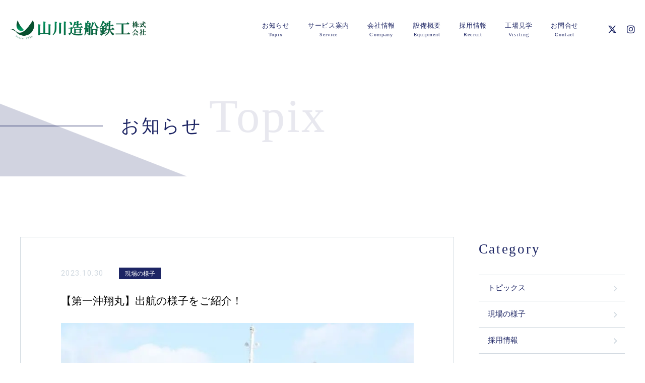

--- FILE ---
content_type: text/html; charset=UTF-8
request_url: https://yamakawasb.co.jp/231030-01/
body_size: 14967
content:
<!doctype html>

<!--[if lt IE 7]><html lang="ja" class="no-js lt-ie9 lt-ie8 lt-ie7"><![endif]-->
<!--[if (IE 7)&!(IEMobile)]><html lang="ja" class="no-js lt-ie9 lt-ie8"><![endif]-->
<!--[if (IE 8)&!(IEMobile)]><html lang="ja" class="no-js lt-ie9"><![endif]-->
<!--[if gt IE 8]><!-->
<html lang="ja" class="no-js">
<!--<![endif]-->

<head>
	<meta charset="utf-8">
	<meta http-equiv="X-UA-Compatible" content="IE=edge">

	<title>
		【第一沖翔丸】出航の様子をご紹介！ | 山川造船鉄工株式会社 鹿児島の造船所	</title>

	<meta name="HandheldFriendly" content="True">
	<meta name="MobileOptimized" content="320">
	<meta name="viewport" content="width=device-width, initial-scale=1" />
	<meta name="format-detection" content="telephone=no">
	<meta name="msapplication-TileColor" content="#f01d4f">
	<meta name="msapplication-TileImage" content="https://yamakawasb.co.jp/wp/wp-content/themes/yamakawa/library/images/win8-tile-icon.png">
	<meta name="theme-color" content="#000">

	<link rel="apple-touch-icon" href="https://yamakawasb.co.jp/wp/wp-content/themes/yamakawa/library/images/apple-touch-icon.png">
	<link rel="icon" href="https://yamakawasb.co.jp/wp/wp-content/themes/yamakawa/favicon.png">
	<link rel="pingback" href="https://yamakawasb.co.jp/wp/xmlrpc.php">
	<link rel="stylesheet" href="https://cdnjs.cloudflare.com/ajax/libs/font-awesome/6.4.2/css/all.min.css" integrity="sha512-z3gLpd7yknf1YoNbCzqRKc4qyor8gaKU1qmn+CShxbuBusANI9QpRohGBreCFkKxLhei6S9CQXFEbbKuqLg0DA==" crossorigin="anonymous" referrerpolicy="no-referrer" />
	<link rel="preconnect" href="https://fonts.googleapis.com">
	<link rel="preconnect" href="https://fonts.gstatic.com" crossorigin>
	<link href="https://fonts.googleapis.com/css2?family=Roboto:ital,wght@0,400;0,700;1,400;1,700&display=swap" rel="stylesheet">

	<!--[if IE]>
			<link rel="shortcut icon" href="https://yamakawasb.co.jp/wp/wp-content/themes/yamakawa/favicon.ico">
		<![endif]-->

	<meta name='robots' content='max-image-preview:large' />
<link rel='dns-prefetch' href='//fonts.googleapis.com' />
<link rel="alternate" type="application/rss+xml" title="山川造船鉄工株式会社 鹿児島の造船所 &raquo; フィード" href="https://yamakawasb.co.jp/feed/" />
<link rel="alternate" type="application/rss+xml" title="山川造船鉄工株式会社 鹿児島の造船所 &raquo; コメントフィード" href="https://yamakawasb.co.jp/comments/feed/" />
<link rel="alternate" title="oEmbed (JSON)" type="application/json+oembed" href="https://yamakawasb.co.jp/wp-json/oembed/1.0/embed?url=https%3A%2F%2Fyamakawasb.co.jp%2F231030-01%2F" />
<link rel="alternate" title="oEmbed (XML)" type="text/xml+oembed" href="https://yamakawasb.co.jp/wp-json/oembed/1.0/embed?url=https%3A%2F%2Fyamakawasb.co.jp%2F231030-01%2F&#038;format=xml" />
<style id='wp-img-auto-sizes-contain-inline-css' type='text/css'>
img:is([sizes=auto i],[sizes^="auto," i]){contain-intrinsic-size:3000px 1500px}
/*# sourceURL=wp-img-auto-sizes-contain-inline-css */
</style>
<style id='wp-emoji-styles-inline-css' type='text/css'>

	img.wp-smiley, img.emoji {
		display: inline !important;
		border: none !important;
		box-shadow: none !important;
		height: 1em !important;
		width: 1em !important;
		margin: 0 0.07em !important;
		vertical-align: -0.1em !important;
		background: none !important;
		padding: 0 !important;
	}
/*# sourceURL=wp-emoji-styles-inline-css */
</style>
<style id='wp-block-library-inline-css' type='text/css'>
:root{--wp-block-synced-color:#7a00df;--wp-block-synced-color--rgb:122,0,223;--wp-bound-block-color:var(--wp-block-synced-color);--wp-editor-canvas-background:#ddd;--wp-admin-theme-color:#007cba;--wp-admin-theme-color--rgb:0,124,186;--wp-admin-theme-color-darker-10:#006ba1;--wp-admin-theme-color-darker-10--rgb:0,107,160.5;--wp-admin-theme-color-darker-20:#005a87;--wp-admin-theme-color-darker-20--rgb:0,90,135;--wp-admin-border-width-focus:2px}@media (min-resolution:192dpi){:root{--wp-admin-border-width-focus:1.5px}}.wp-element-button{cursor:pointer}:root .has-very-light-gray-background-color{background-color:#eee}:root .has-very-dark-gray-background-color{background-color:#313131}:root .has-very-light-gray-color{color:#eee}:root .has-very-dark-gray-color{color:#313131}:root .has-vivid-green-cyan-to-vivid-cyan-blue-gradient-background{background:linear-gradient(135deg,#00d084,#0693e3)}:root .has-purple-crush-gradient-background{background:linear-gradient(135deg,#34e2e4,#4721fb 50%,#ab1dfe)}:root .has-hazy-dawn-gradient-background{background:linear-gradient(135deg,#faaca8,#dad0ec)}:root .has-subdued-olive-gradient-background{background:linear-gradient(135deg,#fafae1,#67a671)}:root .has-atomic-cream-gradient-background{background:linear-gradient(135deg,#fdd79a,#004a59)}:root .has-nightshade-gradient-background{background:linear-gradient(135deg,#330968,#31cdcf)}:root .has-midnight-gradient-background{background:linear-gradient(135deg,#020381,#2874fc)}:root{--wp--preset--font-size--normal:16px;--wp--preset--font-size--huge:42px}.has-regular-font-size{font-size:1em}.has-larger-font-size{font-size:2.625em}.has-normal-font-size{font-size:var(--wp--preset--font-size--normal)}.has-huge-font-size{font-size:var(--wp--preset--font-size--huge)}.has-text-align-center{text-align:center}.has-text-align-left{text-align:left}.has-text-align-right{text-align:right}.has-fit-text{white-space:nowrap!important}#end-resizable-editor-section{display:none}.aligncenter{clear:both}.items-justified-left{justify-content:flex-start}.items-justified-center{justify-content:center}.items-justified-right{justify-content:flex-end}.items-justified-space-between{justify-content:space-between}.screen-reader-text{border:0;clip-path:inset(50%);height:1px;margin:-1px;overflow:hidden;padding:0;position:absolute;width:1px;word-wrap:normal!important}.screen-reader-text:focus{background-color:#ddd;clip-path:none;color:#444;display:block;font-size:1em;height:auto;left:5px;line-height:normal;padding:15px 23px 14px;text-decoration:none;top:5px;width:auto;z-index:100000}html :where(.has-border-color){border-style:solid}html :where([style*=border-top-color]){border-top-style:solid}html :where([style*=border-right-color]){border-right-style:solid}html :where([style*=border-bottom-color]){border-bottom-style:solid}html :where([style*=border-left-color]){border-left-style:solid}html :where([style*=border-width]){border-style:solid}html :where([style*=border-top-width]){border-top-style:solid}html :where([style*=border-right-width]){border-right-style:solid}html :where([style*=border-bottom-width]){border-bottom-style:solid}html :where([style*=border-left-width]){border-left-style:solid}html :where(img[class*=wp-image-]){height:auto;max-width:100%}:where(figure){margin:0 0 1em}html :where(.is-position-sticky){--wp-admin--admin-bar--position-offset:var(--wp-admin--admin-bar--height,0px)}@media screen and (max-width:600px){html :where(.is-position-sticky){--wp-admin--admin-bar--position-offset:0px}}

/*# sourceURL=wp-block-library-inline-css */
</style><style id='global-styles-inline-css' type='text/css'>
:root{--wp--preset--aspect-ratio--square: 1;--wp--preset--aspect-ratio--4-3: 4/3;--wp--preset--aspect-ratio--3-4: 3/4;--wp--preset--aspect-ratio--3-2: 3/2;--wp--preset--aspect-ratio--2-3: 2/3;--wp--preset--aspect-ratio--16-9: 16/9;--wp--preset--aspect-ratio--9-16: 9/16;--wp--preset--color--black: #000000;--wp--preset--color--cyan-bluish-gray: #abb8c3;--wp--preset--color--white: #ffffff;--wp--preset--color--pale-pink: #f78da7;--wp--preset--color--vivid-red: #cf2e2e;--wp--preset--color--luminous-vivid-orange: #ff6900;--wp--preset--color--luminous-vivid-amber: #fcb900;--wp--preset--color--light-green-cyan: #7bdcb5;--wp--preset--color--vivid-green-cyan: #00d084;--wp--preset--color--pale-cyan-blue: #8ed1fc;--wp--preset--color--vivid-cyan-blue: #0693e3;--wp--preset--color--vivid-purple: #9b51e0;--wp--preset--gradient--vivid-cyan-blue-to-vivid-purple: linear-gradient(135deg,rgb(6,147,227) 0%,rgb(155,81,224) 100%);--wp--preset--gradient--light-green-cyan-to-vivid-green-cyan: linear-gradient(135deg,rgb(122,220,180) 0%,rgb(0,208,130) 100%);--wp--preset--gradient--luminous-vivid-amber-to-luminous-vivid-orange: linear-gradient(135deg,rgb(252,185,0) 0%,rgb(255,105,0) 100%);--wp--preset--gradient--luminous-vivid-orange-to-vivid-red: linear-gradient(135deg,rgb(255,105,0) 0%,rgb(207,46,46) 100%);--wp--preset--gradient--very-light-gray-to-cyan-bluish-gray: linear-gradient(135deg,rgb(238,238,238) 0%,rgb(169,184,195) 100%);--wp--preset--gradient--cool-to-warm-spectrum: linear-gradient(135deg,rgb(74,234,220) 0%,rgb(151,120,209) 20%,rgb(207,42,186) 40%,rgb(238,44,130) 60%,rgb(251,105,98) 80%,rgb(254,248,76) 100%);--wp--preset--gradient--blush-light-purple: linear-gradient(135deg,rgb(255,206,236) 0%,rgb(152,150,240) 100%);--wp--preset--gradient--blush-bordeaux: linear-gradient(135deg,rgb(254,205,165) 0%,rgb(254,45,45) 50%,rgb(107,0,62) 100%);--wp--preset--gradient--luminous-dusk: linear-gradient(135deg,rgb(255,203,112) 0%,rgb(199,81,192) 50%,rgb(65,88,208) 100%);--wp--preset--gradient--pale-ocean: linear-gradient(135deg,rgb(255,245,203) 0%,rgb(182,227,212) 50%,rgb(51,167,181) 100%);--wp--preset--gradient--electric-grass: linear-gradient(135deg,rgb(202,248,128) 0%,rgb(113,206,126) 100%);--wp--preset--gradient--midnight: linear-gradient(135deg,rgb(2,3,129) 0%,rgb(40,116,252) 100%);--wp--preset--font-size--small: 13px;--wp--preset--font-size--medium: 20px;--wp--preset--font-size--large: 36px;--wp--preset--font-size--x-large: 42px;--wp--preset--spacing--20: 0.44rem;--wp--preset--spacing--30: 0.67rem;--wp--preset--spacing--40: 1rem;--wp--preset--spacing--50: 1.5rem;--wp--preset--spacing--60: 2.25rem;--wp--preset--spacing--70: 3.38rem;--wp--preset--spacing--80: 5.06rem;--wp--preset--shadow--natural: 6px 6px 9px rgba(0, 0, 0, 0.2);--wp--preset--shadow--deep: 12px 12px 50px rgba(0, 0, 0, 0.4);--wp--preset--shadow--sharp: 6px 6px 0px rgba(0, 0, 0, 0.2);--wp--preset--shadow--outlined: 6px 6px 0px -3px rgb(255, 255, 255), 6px 6px rgb(0, 0, 0);--wp--preset--shadow--crisp: 6px 6px 0px rgb(0, 0, 0);}:where(.is-layout-flex){gap: 0.5em;}:where(.is-layout-grid){gap: 0.5em;}body .is-layout-flex{display: flex;}.is-layout-flex{flex-wrap: wrap;align-items: center;}.is-layout-flex > :is(*, div){margin: 0;}body .is-layout-grid{display: grid;}.is-layout-grid > :is(*, div){margin: 0;}:where(.wp-block-columns.is-layout-flex){gap: 2em;}:where(.wp-block-columns.is-layout-grid){gap: 2em;}:where(.wp-block-post-template.is-layout-flex){gap: 1.25em;}:where(.wp-block-post-template.is-layout-grid){gap: 1.25em;}.has-black-color{color: var(--wp--preset--color--black) !important;}.has-cyan-bluish-gray-color{color: var(--wp--preset--color--cyan-bluish-gray) !important;}.has-white-color{color: var(--wp--preset--color--white) !important;}.has-pale-pink-color{color: var(--wp--preset--color--pale-pink) !important;}.has-vivid-red-color{color: var(--wp--preset--color--vivid-red) !important;}.has-luminous-vivid-orange-color{color: var(--wp--preset--color--luminous-vivid-orange) !important;}.has-luminous-vivid-amber-color{color: var(--wp--preset--color--luminous-vivid-amber) !important;}.has-light-green-cyan-color{color: var(--wp--preset--color--light-green-cyan) !important;}.has-vivid-green-cyan-color{color: var(--wp--preset--color--vivid-green-cyan) !important;}.has-pale-cyan-blue-color{color: var(--wp--preset--color--pale-cyan-blue) !important;}.has-vivid-cyan-blue-color{color: var(--wp--preset--color--vivid-cyan-blue) !important;}.has-vivid-purple-color{color: var(--wp--preset--color--vivid-purple) !important;}.has-black-background-color{background-color: var(--wp--preset--color--black) !important;}.has-cyan-bluish-gray-background-color{background-color: var(--wp--preset--color--cyan-bluish-gray) !important;}.has-white-background-color{background-color: var(--wp--preset--color--white) !important;}.has-pale-pink-background-color{background-color: var(--wp--preset--color--pale-pink) !important;}.has-vivid-red-background-color{background-color: var(--wp--preset--color--vivid-red) !important;}.has-luminous-vivid-orange-background-color{background-color: var(--wp--preset--color--luminous-vivid-orange) !important;}.has-luminous-vivid-amber-background-color{background-color: var(--wp--preset--color--luminous-vivid-amber) !important;}.has-light-green-cyan-background-color{background-color: var(--wp--preset--color--light-green-cyan) !important;}.has-vivid-green-cyan-background-color{background-color: var(--wp--preset--color--vivid-green-cyan) !important;}.has-pale-cyan-blue-background-color{background-color: var(--wp--preset--color--pale-cyan-blue) !important;}.has-vivid-cyan-blue-background-color{background-color: var(--wp--preset--color--vivid-cyan-blue) !important;}.has-vivid-purple-background-color{background-color: var(--wp--preset--color--vivid-purple) !important;}.has-black-border-color{border-color: var(--wp--preset--color--black) !important;}.has-cyan-bluish-gray-border-color{border-color: var(--wp--preset--color--cyan-bluish-gray) !important;}.has-white-border-color{border-color: var(--wp--preset--color--white) !important;}.has-pale-pink-border-color{border-color: var(--wp--preset--color--pale-pink) !important;}.has-vivid-red-border-color{border-color: var(--wp--preset--color--vivid-red) !important;}.has-luminous-vivid-orange-border-color{border-color: var(--wp--preset--color--luminous-vivid-orange) !important;}.has-luminous-vivid-amber-border-color{border-color: var(--wp--preset--color--luminous-vivid-amber) !important;}.has-light-green-cyan-border-color{border-color: var(--wp--preset--color--light-green-cyan) !important;}.has-vivid-green-cyan-border-color{border-color: var(--wp--preset--color--vivid-green-cyan) !important;}.has-pale-cyan-blue-border-color{border-color: var(--wp--preset--color--pale-cyan-blue) !important;}.has-vivid-cyan-blue-border-color{border-color: var(--wp--preset--color--vivid-cyan-blue) !important;}.has-vivid-purple-border-color{border-color: var(--wp--preset--color--vivid-purple) !important;}.has-vivid-cyan-blue-to-vivid-purple-gradient-background{background: var(--wp--preset--gradient--vivid-cyan-blue-to-vivid-purple) !important;}.has-light-green-cyan-to-vivid-green-cyan-gradient-background{background: var(--wp--preset--gradient--light-green-cyan-to-vivid-green-cyan) !important;}.has-luminous-vivid-amber-to-luminous-vivid-orange-gradient-background{background: var(--wp--preset--gradient--luminous-vivid-amber-to-luminous-vivid-orange) !important;}.has-luminous-vivid-orange-to-vivid-red-gradient-background{background: var(--wp--preset--gradient--luminous-vivid-orange-to-vivid-red) !important;}.has-very-light-gray-to-cyan-bluish-gray-gradient-background{background: var(--wp--preset--gradient--very-light-gray-to-cyan-bluish-gray) !important;}.has-cool-to-warm-spectrum-gradient-background{background: var(--wp--preset--gradient--cool-to-warm-spectrum) !important;}.has-blush-light-purple-gradient-background{background: var(--wp--preset--gradient--blush-light-purple) !important;}.has-blush-bordeaux-gradient-background{background: var(--wp--preset--gradient--blush-bordeaux) !important;}.has-luminous-dusk-gradient-background{background: var(--wp--preset--gradient--luminous-dusk) !important;}.has-pale-ocean-gradient-background{background: var(--wp--preset--gradient--pale-ocean) !important;}.has-electric-grass-gradient-background{background: var(--wp--preset--gradient--electric-grass) !important;}.has-midnight-gradient-background{background: var(--wp--preset--gradient--midnight) !important;}.has-small-font-size{font-size: var(--wp--preset--font-size--small) !important;}.has-medium-font-size{font-size: var(--wp--preset--font-size--medium) !important;}.has-large-font-size{font-size: var(--wp--preset--font-size--large) !important;}.has-x-large-font-size{font-size: var(--wp--preset--font-size--x-large) !important;}
/*# sourceURL=global-styles-inline-css */
</style>

<style id='classic-theme-styles-inline-css' type='text/css'>
/*! This file is auto-generated */
.wp-block-button__link{color:#fff;background-color:#32373c;border-radius:9999px;box-shadow:none;text-decoration:none;padding:calc(.667em + 2px) calc(1.333em + 2px);font-size:1.125em}.wp-block-file__button{background:#32373c;color:#fff;text-decoration:none}
/*# sourceURL=/wp-includes/css/classic-themes.min.css */
</style>
<link rel='stylesheet' id='contact-form-7-css' href='https://yamakawasb.co.jp/wp/wp-content/plugins/contact-form-7/includes/css/styles.css' type='text/css' media='all' />
<link rel='stylesheet' id='googleFonts-css' href='//fonts.googleapis.com/css?family=Lato%3A400%2C700%2C400italic%2C700italic' type='text/css' media='all' />
<link rel='stylesheet' id='yamakawa-stylesheet-css' href='https://yamakawasb.co.jp/wp/wp-content/themes/yamakawa/library/css/style.css?202601211625' type='text/css' media='all' />
<link rel='stylesheet' id='fancybox-css' href='https://yamakawasb.co.jp/wp/wp-content/plugins/easy-fancybox/fancybox/1.5.4/jquery.fancybox.min.css' type='text/css' media='screen' />
<link rel='stylesheet' id='cf7cf-style-css' href='https://yamakawasb.co.jp/wp/wp-content/plugins/cf7-conditional-fields/style.css' type='text/css' media='all' />
<script type="text/javascript" src="https://yamakawasb.co.jp/wp/wp-includes/js/jquery/jquery.min.js" id="jquery-core-js"></script>
<script type="text/javascript" src="https://yamakawasb.co.jp/wp/wp-includes/js/jquery/jquery-migrate.min.js" id="jquery-migrate-js"></script>
<script type="text/javascript" src="https://yamakawasb.co.jp/wp/wp-content/themes/yamakawa/library/js/libs/modernizr.custom.min.js" id="yamakawa-modernizr-js"></script>
<link rel="https://api.w.org/" href="https://yamakawasb.co.jp/wp-json/" /><link rel="alternate" title="JSON" type="application/json" href="https://yamakawasb.co.jp/wp-json/wp/v2/posts/624" /><link rel="canonical" href="https://yamakawasb.co.jp/231030-01/" />
<link rel='shortlink' href='https://yamakawasb.co.jp/?p=624' />
<noscript><style>.lazyload[data-src]{display:none !important;}</style></noscript><style>.lazyload{background-image:none !important;}.lazyload:before{background-image:none !important;}</style><link rel="icon" href="https://yamakawasb.co.jp/wp/wp-content/uploads/cropped-favicon-1-32x32.png" sizes="32x32" />
<link rel="icon" href="https://yamakawasb.co.jp/wp/wp-content/uploads/cropped-favicon-1-192x192.png" sizes="192x192" />
<link rel="apple-touch-icon" href="https://yamakawasb.co.jp/wp/wp-content/uploads/cropped-favicon-1-180x180.png" />
<meta name="msapplication-TileImage" content="https://yamakawasb.co.jp/wp/wp-content/uploads/cropped-favicon-1-270x270.png" />

	
</head>

<body class="wp-singular post-template-default single single-post postid-624 single-format-standard wp-theme-yamakawa" itemscope itemtype="http://schema.org/WebPage">

	<div id="container">

		
			<header class="header" role="banner" itemscope itemtype="http://schema.org/WPHeader">
				<div id="inner-header" class="cf">
					<p id="logo" class="logo h1" itemscope itemtype="http://schema.org/Organization">
						<a href="https://yamakawasb.co.jp" rel="nofollow">
							<img src="[data-uri]" alt="山川造船鉄工株式会社 鹿児島の造船所" data-src="https://yamakawasb.co.jp/wp/wp-content/themes/yamakawa/library/images/common/logo.webp" decoding="async" class="lazyload" data-eio-rwidth="1500" data-eio-rheight="209"><noscript><img src="https://yamakawasb.co.jp/wp/wp-content/themes/yamakawa/library/images/common/logo.webp" alt="山川造船鉄工株式会社 鹿児島の造船所" data-eio="l"></noscript>
						</a>
					</p>

					<nav role="navigation" itemscope itemtype="http://schema.org/SiteNavigationElement">
						<ul id="menu-gnav" class="nav top-nav cf"><li id="menu-item-370" class="sp-item menu-item menu-item-type-post_type menu-item-object-page menu-item-home menu-item-370"><a href="https://yamakawasb.co.jp/"><strong>ホーム</strong><span class="menu-item-description">Home</span></a></li>
<li id="menu-item-189" class="menu-item menu-item-type-post_type menu-item-object-page current_page_parent menu-item-189"><a href="https://yamakawasb.co.jp/topix/"><strong>お知らせ</strong><span class="menu-item-description">Topix</span></a></li>
<li id="menu-item-191" class="menu-item menu-item-type-post_type menu-item-object-page menu-item-191"><a href="https://yamakawasb.co.jp/service/"><strong>サービス案内</strong><span class="menu-item-description">Service</span></a></li>
<li id="menu-item-192" class="menu-item menu-item-type-post_type menu-item-object-page menu-item-192"><a href="https://yamakawasb.co.jp/profile/"><strong>会社情報</strong><span class="menu-item-description">Company</span></a></li>
<li id="menu-item-196" class="menu-item menu-item-type-post_type menu-item-object-page menu-item-196"><a href="https://yamakawasb.co.jp/plant/"><strong>設備概要</strong><span class="menu-item-description">Equipment</span></a></li>
<li id="menu-item-195" class="menu-item menu-item-type-post_type menu-item-object-page menu-item-195"><a href="https://yamakawasb.co.jp/recruit/"><strong>採用情報</strong><span class="menu-item-description">Recruit</span></a></li>
<li id="menu-item-194" class="menu-item menu-item-type-post_type menu-item-object-page menu-item-194"><a href="https://yamakawasb.co.jp/visiting/"><strong>工場見学</strong><span class="menu-item-description">Visiting</span></a></li>
<li id="menu-item-190" class="menu-item menu-item-type-post_type menu-item-object-page menu-item-190"><a href="https://yamakawasb.co.jp/contact/"><strong>お問合せ</strong><span class="menu-item-description">Contact</span></a></li>
<li id="menu-item-307" class="sp-item menu-item menu-item-type-post_type menu-item-object-page menu-item-307"><a href="https://yamakawasb.co.jp/privacy-policy/"><strong>個人情報保護方針</strong><span class="menu-item-description">Privacy Policy</span></a></li>
<li id="menu-item-735" class="sp-item menu-item menu-item-type-custom menu-item-object-custom menu-item-735"><a href="/wp/wp-content/themes/yamakawa/library/pdf/small-ship-shipbuilding-business-registration-certificate.pdf"><strong>小型船造船業登録済証</strong><span class="menu-item-description">Certificate</span></a></li>
</ul>					</nav>

					<ul class="sns-list">
						<li>
							<a href="https://twitter.com/yamakawa_zousen" target="_blank">
								<i class="fa-brands fa-x-twitter"></i>
							</a>
						</li>
						<li>
							<a href="https://www.instagram.com/yamakawa_zousen/" target="_blank">
								<i class="fa-brands fa-instagram"></i>
							</a>
						</li>
					</ul>
				</div>
				<!--/#inner-header-->
			</header>

<section class="page-mv">
	<div class="mv__inner">
		<div class="container800">
			<h1 class="ttl">
									<span class="mv-bg-text">
						Topix					</span>
				
								お知らせ			</h1>
		</div><!--/.container800-->
	</div><!--/.mv__inner-->
</section>

<main role="main" itemscope itemprop="mainContentOfPage" itemtype="http://schema.org/Blog">

	
			<article id="post-624" class="cf post-624 post type-post status-publish format-standard has-post-thumbnail hentry category-scene" role="article" itemscope itemprop="blogPost" itemtype="http://schema.org/BlogPosting">

  <section class="bg_wh bg_wh08 cf" itemprop="articleBody">
    <div class="container1240">
      <div class="cf">
        <div class="m-all d-5of7">
          <div class="single-content-wrap">
            <div class="inner">
              <div class="info-wrap">
                <span class="post-date">
                  2023.10.30                </span>

                <span class="post-cat scene">現場の様子</span>              </div><!--/.info-wrap-->

              <h1 class="entry-title single-title" itemprop="headline" rel="bookmark">
                【第一沖翔丸】出航の様子をご紹介！              </h1>

                              <div class="eyecatch--single img-wrap">
                  <img width="2500" height="1625" src="[data-uri]" class="attachment-full size-full wp-post-image lazyload" alt="" decoding="async" fetchpriority="high"   data-src="https://yamakawasb.co.jp/wp/wp-content/uploads/HP＿現場の様子_01-scaled.jpg" data-srcset="https://yamakawasb.co.jp/wp/wp-content/uploads/HP＿現場の様子_01-scaled.jpg 2500w, https://yamakawasb.co.jp/wp/wp-content/uploads/HP＿現場の様子_01-300x195.jpg 300w, https://yamakawasb.co.jp/wp/wp-content/uploads/HP＿現場の様子_01-1024x666.jpg 1024w, https://yamakawasb.co.jp/wp/wp-content/uploads/HP＿現場の様子_01-768x499.jpg 768w, https://yamakawasb.co.jp/wp/wp-content/uploads/HP＿現場の様子_01-1536x998.jpg 1536w, https://yamakawasb.co.jp/wp/wp-content/uploads/HP＿現場の様子_01-2048x1331.jpg 2048w" data-sizes="auto" data-eio-rwidth="2500" data-eio-rheight="1625" /><noscript><img width="2500" height="1625" src="https://yamakawasb.co.jp/wp/wp-content/uploads/HP＿現場の様子_01-scaled.jpg" class="attachment-full size-full wp-post-image" alt="" decoding="async" fetchpriority="high" srcset="https://yamakawasb.co.jp/wp/wp-content/uploads/HP＿現場の様子_01-scaled.jpg 2500w, https://yamakawasb.co.jp/wp/wp-content/uploads/HP＿現場の様子_01-300x195.jpg 300w, https://yamakawasb.co.jp/wp/wp-content/uploads/HP＿現場の様子_01-1024x666.jpg 1024w, https://yamakawasb.co.jp/wp/wp-content/uploads/HP＿現場の様子_01-768x499.jpg 768w, https://yamakawasb.co.jp/wp/wp-content/uploads/HP＿現場の様子_01-1536x998.jpg 1536w, https://yamakawasb.co.jp/wp/wp-content/uploads/HP＿現場の様子_01-2048x1331.jpg 2048w" sizes="(max-width: 2500px) 100vw, 2500px" data-eio="l" /></noscript>                </div><!--/.eyecatch--single-->
              
              <div class="content-wrap entry-content">

                <h2 style="text-align: center;">船舶&#x1f6a2;出航の様子をご紹介&#x2755;</h2>
<p>&nbsp;</p>
<p style="text-align: center;">先月、沖縄から修繕で弊社にお越しになっていた<strong>「第一沖翔丸」</strong>。</p>
<p style="text-align: center;">修繕がすべて完了し、10月下旬に出航されました！</p>
<p>&nbsp;</p>
<p style="text-align: center;"><img decoding="async" class="size-large wp-image-626 aligncenter lazyload" src="[data-uri]" alt="" width="680" height="907"   data-src="https://yamakawasb.co.jp/wp/wp-content/uploads/image0-768x1024.jpeg" data-srcset="https://yamakawasb.co.jp/wp/wp-content/uploads/image0-768x1024.jpeg 768w, https://yamakawasb.co.jp/wp/wp-content/uploads/image0-225x300.jpeg 225w, https://yamakawasb.co.jp/wp/wp-content/uploads/image0.jpeg 1109w" data-sizes="auto" data-eio-rwidth="768" data-eio-rheight="1024" /><noscript><img decoding="async" class="size-large wp-image-626 aligncenter" src="https://yamakawasb.co.jp/wp/wp-content/uploads/image0-768x1024.jpeg" alt="" width="680" height="907" srcset="https://yamakawasb.co.jp/wp/wp-content/uploads/image0-768x1024.jpeg 768w, https://yamakawasb.co.jp/wp/wp-content/uploads/image0-225x300.jpeg 225w, https://yamakawasb.co.jp/wp/wp-content/uploads/image0.jpeg 1109w" sizes="(max-width: 680px) 100vw, 680px" data-eio="l" /></noscript></p>
<p>&nbsp;</p>
<p>&nbsp;</p>
<p style="text-align: center;"><img decoding="async" class="size-large wp-image-630 aligncenter lazyload" src="[data-uri]" alt="" width="680" height="907"   data-src="https://yamakawasb.co.jp/wp/wp-content/uploads/image1-768x1024.jpeg" data-srcset="https://yamakawasb.co.jp/wp/wp-content/uploads/image1-768x1024.jpeg 768w, https://yamakawasb.co.jp/wp/wp-content/uploads/image1-225x300.jpeg 225w, https://yamakawasb.co.jp/wp/wp-content/uploads/image1.jpeg 1109w" data-sizes="auto" data-eio-rwidth="768" data-eio-rheight="1024" /><noscript><img decoding="async" class="size-large wp-image-630 aligncenter" src="https://yamakawasb.co.jp/wp/wp-content/uploads/image1-768x1024.jpeg" alt="" width="680" height="907" srcset="https://yamakawasb.co.jp/wp/wp-content/uploads/image1-768x1024.jpeg 768w, https://yamakawasb.co.jp/wp/wp-content/uploads/image1-225x300.jpeg 225w, https://yamakawasb.co.jp/wp/wp-content/uploads/image1.jpeg 1109w" sizes="(max-width: 680px) 100vw, 680px" data-eio="l" /></noscript></p>
<p>&nbsp;</p>
<h4 style="text-align: center;"><a href="https://yamakawasb.co.jp/wp/wp-content/uploads/第一沖翔丸出航MOVIE.mov" target="_blank" rel="noopener">【 第一沖翔丸出航MOVIE 】</a></h4>
<p>&nbsp;</p>
<p style="text-align: center;">きれいになった船舶を再び洋上に送り出した時、毎回感動的です。</p>
<p>&nbsp;</p>
<p style="text-align: center;">遠い沖縄県からお越しいただき、ありがとうございました！</p>
<p style="text-align: center;">安心・安全に海でのお仕事ができますように・・・&#x2728;</p>

              </div><!--/.content-wrap-->

              
              <div class="link-btn-wrap--single">
                <a href="https://yamakawasb.co.jp/topix/" class="link-btn--arrow01">一覧へ戻る</a>
              </div><!--/.link-btn-wrap--single-->
            </div><!--/.inner-->
          </div><!--/.single-content-wrap-->
        </div><!--/.m-all-->

        				<div id="sidebar1" class="sidebar m-all t-1of3 d-2of7 last-col cf" role="complementary">

					
						<div id="categories-2" class="widget widget_categories"><h4 class="widgettitle">Category</h4>
			<ul>
					<li class="cat-item cat-item-1"><a href="https://yamakawasb.co.jp/category/topix/">トピックス</a>
</li>
	<li class="cat-item cat-item-11"><a href="https://yamakawasb.co.jp/category/scene/">現場の様子</a>
</li>
	<li class="cat-item cat-item-12"><a href="https://yamakawasb.co.jp/category/recruit/">採用情報</a>
</li>
	<li class="cat-item cat-item-14"><a href="https://yamakawasb.co.jp/category/other/">その他</a>
</li>
			</ul>

			</div>
					
				</div>

      </div><!--/.single-content-wrap-->
    </div><!--/.container1240-->
  </section>

  
    <section class="bg_gr bg_gr01">
      <div class="container1040">
        <div class="contact-section01">
          <div class="section-inner">

            
              <h2 class="heading--sub01 mt-0">
                <span class="text text--main">Contact</span>
                <span class="text text--sub">お問い合わせ</span>
              </h2>

              <p class="page-text">当サイトをご覧いただき、誠にありがとうございます。<br />
                お問い合わせの際は、下記に必要事項をご記入の上、「送信」ボタンをおしてください。<br />
                個人情報の重要性を認識しその保護の徹底を図るため、各種法令を順守しこれに従うことを宣言します。<br />
                なお、当社は、個人情報のみならず、法人その他の団体のお客様に関する情報についても個人情報と同様に適正に取り扱ってまいります。</p>

              <a href="https://yamakawasb.co.jp/privacy-policy/" class="link-btn--arrow01 w--auto">個人情報の保護についてはこちら</a>

              <ul class="list--caution list--caution01">
                <li>各購買担当者への取り次ぎを目的とした問い合わせに関しては、各担当者の業務遂行に影響が出るため返信致しかねますので、ご了承願います。</li>
              </ul>

              <p class="page-text page-text03">■以下の項目を入力後、送信してください。<br />
                こちらからメールまたはお電話にて確認のご連絡を差し上げます。<br />
                【必須】項目は、必ずご記入またはご選択ください。また、フォーム送信後数日経っても連絡がない場合は、お手数ですが電話にてお問い合わせ下さい。</p>

              <a href="tel:0993341131" class="tel-box01">
                <p class="num-wrap">
                  <span class="text text--sml">Tel.</span>
                  <span class="text text--num">0993-34-1131</span>
                </p>

                <p class="text--info">電話受付時間／8:00〜17:10 <br class="sp">(日祝・月2～4土曜休)</p>
              </a>

              
<div class="wpcf7 no-js" id="wpcf7-f82-p624-o1" lang="ja" dir="ltr" data-wpcf7-id="82">
<div class="screen-reader-response"><p role="status" aria-live="polite" aria-atomic="true"></p> <ul></ul></div>
<form action="/231030-01/#wpcf7-f82-p624-o1" method="post" class="wpcf7-form init" aria-label="コンタクトフォーム" novalidate="novalidate" data-status="init">
<fieldset class="hidden-fields-container"><input type="hidden" name="_wpcf7" value="82" /><input type="hidden" name="_wpcf7_version" value="6.1.4" /><input type="hidden" name="_wpcf7_locale" value="ja" /><input type="hidden" name="_wpcf7_unit_tag" value="wpcf7-f82-p624-o1" /><input type="hidden" name="_wpcf7_container_post" value="624" /><input type="hidden" name="_wpcf7_posted_data_hash" value="" /><input type="hidden" name="_wpcf7cf_hidden_group_fields" value="[]" /><input type="hidden" name="_wpcf7cf_hidden_groups" value="[]" /><input type="hidden" name="_wpcf7cf_visible_groups" value="[]" /><input type="hidden" name="_wpcf7cf_repeaters" value="[]" /><input type="hidden" name="_wpcf7cf_steps" value="{}" /><input type="hidden" name="_wpcf7cf_options" value="{&quot;form_id&quot;:82,&quot;conditions&quot;:[],&quot;settings&quot;:{&quot;animation&quot;:&quot;yes&quot;,&quot;animation_intime&quot;:200,&quot;animation_outtime&quot;:200,&quot;conditions_ui&quot;:&quot;normal&quot;,&quot;notice_dismissed&quot;:false}}" />
</fieldset>
<div class="form-wrap form-wrap01">
  <table class="table--tr">
    <tr>
      <th>姓名<span class="required">必須</span></th>
      <td><span class="wpcf7-form-control-wrap" data-name="your-name"><input size="40" maxlength="400" class="wpcf7-form-control wpcf7-text wpcf7-validates-as-required" aria-required="true" aria-invalid="false" value="" type="text" name="your-name" /></span></td>
    </tr>
    <tr>
      <th>セイメイ（フリガナ）<span class="required">必須</span></th>
      <td><span class="wpcf7-form-control-wrap" data-name="furi"><input size="40" maxlength="400" class="wpcf7-form-control wpcf7-text wpcf7-validates-as-required" aria-required="true" aria-invalid="false" value="" type="text" name="furi" /></span></td>
    </tr>
    <tr>
      <th>会社名（学校名）</th>
      <td><span class="wpcf7-form-control-wrap" data-name="company-name"><input size="40" maxlength="400" class="wpcf7-form-control wpcf7-text" aria-invalid="false" value="" type="text" name="company-name" /></span></td>
    </tr>
    <tr>
      <th>郵便番号</th>
      <td><span class="wpcf7-form-control-wrap" data-name="zip"><input size="40" maxlength="400" class="wpcf7-form-control wpcf7-text" aria-invalid="false" value="" type="text" name="zip" /></span></td>
    </tr>
    <tr>
      <th>住所</th>
      <td><span class="wpcf7-form-control-wrap" data-name="address"><input size="40" maxlength="400" class="wpcf7-form-control wpcf7-text" aria-invalid="false" value="" type="text" name="address" /></span></td>
    </tr>
    <tr>
      <th>電話番号<span class="required">必須</span></th>
      <td><span class="wpcf7-form-control-wrap" data-name="your-tel"><input size="40" maxlength="400" class="wpcf7-form-control wpcf7-text wpcf7-validates-as-required" aria-required="true" aria-invalid="false" value="" type="text" name="your-tel" /></span></td>
    </tr>
    <tr>
      <th>メールアドレス<span class="required">必須</span></th>
      <td><span class="wpcf7-form-control-wrap" data-name="your-email"><input size="40" maxlength="400" class="wpcf7-form-control wpcf7-email wpcf7-validates-as-required wpcf7-text wpcf7-validates-as-email" aria-required="true" aria-invalid="false" value="" type="email" name="your-email" /></span></td>
    </tr>
    <tr class="va--t">
      <th>お問い合わせ内容<span class="required">必須</span></th>
      <td><span class="wpcf7-form-control-wrap" data-name="message"><textarea cols="40" rows="10" maxlength="2000" class="wpcf7-form-control wpcf7-textarea wpcf7-validates-as-required" aria-required="true" aria-invalid="false" name="message"></textarea></span></td>
    </tr>
    <tr>
      <th>個人情報について<span class="required">必須</span></th>
      <td><span class="wpcf7-form-control-wrap" data-name="acceptance"><span class="wpcf7-form-control wpcf7-acceptance"><span class="wpcf7-list-item"><label><input type="checkbox" name="acceptance" value="1" aria-invalid="false" /><span class="wpcf7-list-item-label">同意する (<a href="/privacy-policy/" target="_blank">個人情報に関する表記</a>)</span></label></span></span></span></td>
    </tr>
  </table>

  <input class="wpcf7-form-control wpcf7-submit has-spinner" type="submit" value="送　信" />
</div><!--/.form-wrap--><div class="wpcf7-response-output" aria-hidden="true"></div>
</form>
</div>

            
          </div><!--/.section-inner-->
        </div><!--/.contact-section01-->
      </div><!--/.container1040-->
    </section>

  
</article>

			</main>

<section class="cta-section">
	<div class="row">
		<div class="col-1">
			<a href="https://yamakawasb.co.jp/recruit/" class="box">
				<img src="[data-uri]" alt="採用情報" data-src="https://yamakawasb.co.jp/wp/wp-content/themes/yamakawa/library/images/common/cta-bg_recruit.webp" decoding="async" class="lazyload" data-eio-rwidth="1500" data-eio-rheight="935"><noscript><img src="https://yamakawasb.co.jp/wp/wp-content/themes/yamakawa/library/images/common/cta-bg_recruit.webp" alt="採用情報" data-eio="l"></noscript>

				<div class="box-inner">
					<p class="heading">
						<span class="text text--main">採用情報</span>
						<span class="text text--sub">Recruit</span>
					</p>
				</div><!--/.box-inner-->
			</a>
		</div><!--/.col-1-->

		<div class="col-1">
			<a href="https://yamakawasb.co.jp/visiting/" class="box">
				<img src="[data-uri]" alt="工場見学" data-src="https://yamakawasb.co.jp/wp/wp-content/themes/yamakawa/library/images/common/cta-bg_visiting.webp" decoding="async" class="lazyload" data-eio-rwidth="1500" data-eio-rheight="844"><noscript><img src="https://yamakawasb.co.jp/wp/wp-content/themes/yamakawa/library/images/common/cta-bg_visiting.webp" alt="工場見学" data-eio="l"></noscript>

				<div class="box-inner">
					<p class="heading">
						<span class="text text--main">工場見学</span>
						<span class="text text--sub">Visiting</span>
					</p>
				</div><!--/.box-inner-->
			</a>
		</div><!--/.col-1-->
	</div><!--/.row-->
</section>

<footer class="footer" role="contentinfo" itemscope itemtype="http://schema.org/WPFooter">
	<div id="inner-footer" class="cf">
		<div class="container1040">
			<div class="row">
				<div class="col-1">
					<div class="footer-info-wrap">
						<p class="logo footer-logo" itemscope itemtype="http://schema.org/Organization">
							<a href="https://yamakawasb.co.jp" rel="nofollow">
								<img src="[data-uri]" alt="山川造船鉄工株式会社 鹿児島の造船所" data-src="https://yamakawasb.co.jp/wp/wp-content/themes/yamakawa/library/images/common/logo_wh.webp" decoding="async" class="lazyload" data-eio-rwidth="1500" data-eio-rheight="209"><noscript><img src="https://yamakawasb.co.jp/wp/wp-content/themes/yamakawa/library/images/common/logo_wh.webp" alt="山川造船鉄工株式会社 鹿児島の造船所" data-eio="l"></noscript>
							</a>
						</p>

						<p class="info-text info-text02">〒891-0511<br />
							鹿児島県指宿市山川福元5763</p>

						<ul class="tel-list">
							<li>
								<a href="tel:0993341131">
									<span class="text text--sml">Tel.</span>
									<span class="text text--num">0993-34-1131</span>
								</a>
							</li>
							<li>
								<span class="text text--sml">Fax.</span>
								<span class="text text--num">0993-35-3162</span>
							</li>
						</ul>

						<ul class="sns-list">
							<li>
								<a href="https://twitter.com/yamakawa_zousen" target="_blank">
									<i class="fa-brands fa-x-twitter"></i>
								</a>
							</li>
							<li>
								<a href="https://www.instagram.com/yamakawa_zousen/" target="_blank">
									<i class="fa-brands fa-instagram"></i>
								</a>
							</li>
						</ul>
					</div><!--/.footer-infowrap-->
				</div><!--/.col-1-->

				<div class="col-2">
					<div class="row">
						<div class="col-1 footer-nav-wrap">
							<nav role="navigation">
								<div class="footer-links cf"><ul id="menu-fnav" class="nav footer-nav cf"><li id="menu-item-208" class="menu-item menu-item-type-post_type menu-item-object-page menu-item-208"><a href="https://yamakawasb.co.jp/service/">サービス案内</a></li>
<li id="menu-item-213" class="menu-item menu-item-type-post_type menu-item-object-page menu-item-213"><a href="https://yamakawasb.co.jp/plant/">設備概要</a></li>
<li id="menu-item-209" class="menu-item menu-item-type-post_type menu-item-object-page menu-item-209"><a href="https://yamakawasb.co.jp/profile/">会社情報</a></li>
<li id="menu-item-206" class="menu-item menu-item-type-post_type menu-item-object-page current_page_parent menu-item-206"><a href="https://yamakawasb.co.jp/topix/">お知らせ</a></li>
<li id="menu-item-212" class="menu-item menu-item-type-post_type menu-item-object-page menu-item-212"><a href="https://yamakawasb.co.jp/recruit/">採用情報</a></li>
<li id="menu-item-211" class="menu-item menu-item-type-post_type menu-item-object-page menu-item-211"><a href="https://yamakawasb.co.jp/visiting/">工場見学</a></li>
<li id="menu-item-207" class="menu-item menu-item-type-post_type menu-item-object-page menu-item-207"><a href="https://yamakawasb.co.jp/contact/">お問合せ</a></li>
<li id="menu-item-210" class="menu-item menu-item-type-post_type menu-item-object-page menu-item-210"><a href="https://yamakawasb.co.jp/privacy-policy/">個人情報保護方針</a></li>
<li id="menu-item-734" class="menu-item menu-item-type-custom menu-item-object-custom menu-item-734"><a href="/wp/wp-content/themes/yamakawa/library/pdf/small-ship-shipbuilding-business-registration-certificate.pdf">小型船造船業登録済証</a></li>
</ul></div>							</nav>
						</div><!--/.col-1-->

						<div class="col-2">
							<div class="map-wrap">
								<iframe  style="border:0;" allowfullscreen="" loading="lazy" referrerpolicy="no-referrer-when-downgrade" data-src="https://www.google.com/maps/embed?pb=!1m14!1m8!1m3!1d13650.874960671359!2d130.631472!3d31.200811!3m2!1i1024!2i768!4f13.1!3m3!1m2!1s0x353dd4ca688e7025%3A0xb675aa3881217280!2z5bGx5bed6YCg6Ii56YmE5bel!5e0!3m2!1sja!2sjp!4v1692579256657!5m2!1sja!2sjp" class="lazyload"></iframe>
							</div><!--/.map-wrap-->
						</div><!--/.col-2-->
					</div><!--/.row-->
				</div><!--/.col-2-->
			</div><!--/.row-->

			<p class="source-org copyright">&copy; 2026 山川造船鉄工株式会社</p>
		</div><!--/.container1040-->
	</div><!--/#inner-footer-->
</footer>


</div><!--/#container-->

<div id="page_top">
	<a href="#"></a>
</div>
<!--/#page_top-->

<div id="fixed_btn" class="fixed-btn-wrap">
	<ul class="btn-list">
		<li class="recruit">
			<a href="https://yamakawasb.co.jp/recruit/" class="btn">
				採用情報
				<span class="arrow"></span>
			</a>
		</li>
		<li class="contact">
			<a href="https://yamakawasb.co.jp/contact/" class="btn">
				お問合せ
				<span class="arrow"></span>
			</a>
		</li>
	</ul>
</div><!--/.fixed-btn-wrap-->

<div id="nav-drawer">
	<input id="nav-input" type="checkbox" class="nav-unshown">
	<label class="nav-unshown" id="nav-close" for="nav-input"></label>
	<label id="nav-open" for="nav-input">
		<span class="line-wrap">
			<span></span>
			<span></span>
			<span></span>
		</span>
	</label>
	<div id="nav-content">

		<nav role="navigation" itemscope itemtype="http://schema.org/SiteNavigationElement">
			<ul id="menu-gnav-1" class="nav top-nav cf"><li class="sp-item menu-item menu-item-type-post_type menu-item-object-page menu-item-home menu-item-370"><a href="https://yamakawasb.co.jp/"><strong>ホーム</strong><span class="menu-item-description">Home</span></a></li>
<li class="menu-item menu-item-type-post_type menu-item-object-page current_page_parent menu-item-189"><a href="https://yamakawasb.co.jp/topix/"><strong>お知らせ</strong><span class="menu-item-description">Topix</span></a></li>
<li class="menu-item menu-item-type-post_type menu-item-object-page menu-item-191"><a href="https://yamakawasb.co.jp/service/"><strong>サービス案内</strong><span class="menu-item-description">Service</span></a></li>
<li class="menu-item menu-item-type-post_type menu-item-object-page menu-item-192"><a href="https://yamakawasb.co.jp/profile/"><strong>会社情報</strong><span class="menu-item-description">Company</span></a></li>
<li class="menu-item menu-item-type-post_type menu-item-object-page menu-item-196"><a href="https://yamakawasb.co.jp/plant/"><strong>設備概要</strong><span class="menu-item-description">Equipment</span></a></li>
<li class="menu-item menu-item-type-post_type menu-item-object-page menu-item-195"><a href="https://yamakawasb.co.jp/recruit/"><strong>採用情報</strong><span class="menu-item-description">Recruit</span></a></li>
<li class="menu-item menu-item-type-post_type menu-item-object-page menu-item-194"><a href="https://yamakawasb.co.jp/visiting/"><strong>工場見学</strong><span class="menu-item-description">Visiting</span></a></li>
<li class="menu-item menu-item-type-post_type menu-item-object-page menu-item-190"><a href="https://yamakawasb.co.jp/contact/"><strong>お問合せ</strong><span class="menu-item-description">Contact</span></a></li>
<li class="sp-item menu-item menu-item-type-post_type menu-item-object-page menu-item-307"><a href="https://yamakawasb.co.jp/privacy-policy/"><strong>個人情報保護方針</strong><span class="menu-item-description">Privacy Policy</span></a></li>
<li class="sp-item menu-item menu-item-type-custom menu-item-object-custom menu-item-735"><a href="/wp/wp-content/themes/yamakawa/library/pdf/small-ship-shipbuilding-business-registration-certificate.pdf"><strong>小型船造船業登録済証</strong><span class="menu-item-description">Certificate</span></a></li>
</ul>		</nav>

		<ul class="sns-list">
			<li>
				<a href="https://twitter.com/yamakawa_zousen" target="_blank">
					<i class="fa-brands fa-x-twitter"></i>
				</a>
			</li>
			<li>
				<a href="https://www.instagram.com/yamakawa_zousen/" target="_blank">
					<i class="fa-brands fa-instagram"></i>
				</a>
			</li>
		</ul>

	</div>
	<!--/#nav-content-->
</div>
<!--/#nav-drawer-->

<script src="https://ajax.googleapis.com/ajax/libs/jquery/3.5.1/jquery.min.js"></script>

<script type="speculationrules">
{"prefetch":[{"source":"document","where":{"and":[{"href_matches":"/*"},{"not":{"href_matches":["/wp/wp-*.php","/wp/wp-admin/*","/wp/wp-content/uploads/*","/wp/wp-content/*","/wp/wp-content/plugins/*","/wp/wp-content/themes/yamakawa/*","/*\\?(.+)"]}},{"not":{"selector_matches":"a[rel~=\"nofollow\"]"}},{"not":{"selector_matches":".no-prefetch, .no-prefetch a"}}]},"eagerness":"conservative"}]}
</script>
<script type="text/javascript" id="eio-lazy-load-js-before">
/* <![CDATA[ */
var eio_lazy_vars = {"exactdn_domain":"","skip_autoscale":0,"bg_min_dpr":1.100000000000000088817841970012523233890533447265625,"threshold":0,"use_dpr":1};
//# sourceURL=eio-lazy-load-js-before
/* ]]> */
</script>
<script type="text/javascript" src="https://yamakawasb.co.jp/wp/wp-content/plugins/ewww-image-optimizer/includes/lazysizes.min.js" id="eio-lazy-load-js" async="async" data-wp-strategy="async"></script>
<script type="text/javascript" src="https://yamakawasb.co.jp/wp/wp-includes/js/dist/hooks.min.js" id="wp-hooks-js"></script>
<script type="text/javascript" src="https://yamakawasb.co.jp/wp/wp-includes/js/dist/i18n.min.js" id="wp-i18n-js"></script>
<script type="text/javascript" id="wp-i18n-js-after">
/* <![CDATA[ */
wp.i18n.setLocaleData( { 'text direction\u0004ltr': [ 'ltr' ] } );
//# sourceURL=wp-i18n-js-after
/* ]]> */
</script>
<script type="text/javascript" src="https://yamakawasb.co.jp/wp/wp-content/plugins/contact-form-7/includes/swv/js/index.js" id="swv-js"></script>
<script type="text/javascript" id="contact-form-7-js-translations">
/* <![CDATA[ */
( function( domain, translations ) {
	var localeData = translations.locale_data[ domain ] || translations.locale_data.messages;
	localeData[""].domain = domain;
	wp.i18n.setLocaleData( localeData, domain );
} )( "contact-form-7", {"translation-revision-date":"2025-11-30 08:12:23+0000","generator":"GlotPress\/4.0.3","domain":"messages","locale_data":{"messages":{"":{"domain":"messages","plural-forms":"nplurals=1; plural=0;","lang":"ja_JP"},"This contact form is placed in the wrong place.":["\u3053\u306e\u30b3\u30f3\u30bf\u30af\u30c8\u30d5\u30a9\u30fc\u30e0\u306f\u9593\u9055\u3063\u305f\u4f4d\u7f6e\u306b\u7f6e\u304b\u308c\u3066\u3044\u307e\u3059\u3002"],"Error:":["\u30a8\u30e9\u30fc:"]}},"comment":{"reference":"includes\/js\/index.js"}} );
//# sourceURL=contact-form-7-js-translations
/* ]]> */
</script>
<script type="text/javascript" id="contact-form-7-js-before">
/* <![CDATA[ */
var wpcf7 = {
    "api": {
        "root": "https:\/\/yamakawasb.co.jp\/wp-json\/",
        "namespace": "contact-form-7\/v1"
    }
};
//# sourceURL=contact-form-7-js-before
/* ]]> */
</script>
<script type="text/javascript" src="https://yamakawasb.co.jp/wp/wp-content/plugins/contact-form-7/includes/js/index.js" id="contact-form-7-js"></script>
<script type="text/javascript" src="https://yamakawasb.co.jp/wp/wp-content/plugins/easy-fancybox/vendor/purify.min.js" id="fancybox-purify-js"></script>
<script type="text/javascript" id="jquery-fancybox-js-extra">
/* <![CDATA[ */
var efb_i18n = {"close":"Close","next":"Next","prev":"Previous","startSlideshow":"Start slideshow","toggleSize":"Toggle size"};
//# sourceURL=jquery-fancybox-js-extra
/* ]]> */
</script>
<script type="text/javascript" src="https://yamakawasb.co.jp/wp/wp-content/plugins/easy-fancybox/fancybox/1.5.4/jquery.fancybox.min.js" id="jquery-fancybox-js"></script>
<script type="text/javascript" id="jquery-fancybox-js-after">
/* <![CDATA[ */
var fb_timeout, fb_opts={'autoScale':true,'showCloseButton':true,'margin':20,'pixelRatio':'false','centerOnScroll':false,'enableEscapeButton':true,'overlayShow':true,'hideOnOverlayClick':true,'minVpHeight':320,'disableCoreLightbox':'true','enableBlockControls':'true','fancybox_openBlockControls':'true' };
if(typeof easy_fancybox_handler==='undefined'){
var easy_fancybox_handler=function(){
jQuery([".nolightbox","a.wp-block-fileesc_html__button","a.pin-it-button","a[href*='pinterest.com\/pin\/create']","a[href*='facebook.com\/share']","a[href*='twitter.com\/share']"].join(',')).addClass('nofancybox');
jQuery('a.fancybox-close').on('click',function(e){e.preventDefault();jQuery.fancybox.close()});
/* IMG */
						var unlinkedImageBlocks=jQuery(".wp-block-image > img:not(.nofancybox,figure.nofancybox>img)");
						unlinkedImageBlocks.wrap(function() {
							var href = jQuery( this ).attr( "src" );
							return "<a href='" + href + "'></a>";
						});
var fb_IMG_select=jQuery('a[href*=".jpg" i]:not(.nofancybox,li.nofancybox>a,figure.nofancybox>a),area[href*=".jpg" i]:not(.nofancybox),a[href*=".png" i]:not(.nofancybox,li.nofancybox>a,figure.nofancybox>a),area[href*=".png" i]:not(.nofancybox),a[href*=".webp" i]:not(.nofancybox,li.nofancybox>a,figure.nofancybox>a),area[href*=".webp" i]:not(.nofancybox)');
fb_IMG_select.addClass('fancybox image');
var fb_IMG_sections=jQuery('.gallery,.wp-block-gallery,.tiled-gallery,.wp-block-jetpack-tiled-gallery,.ngg-galleryoverview,.ngg-imagebrowser,.nextgen_pro_blog_gallery,.nextgen_pro_film,.nextgen_pro_horizontal_filmstrip,.ngg-pro-masonry-wrapper,.ngg-pro-mosaic-container,.nextgen_pro_sidescroll,.nextgen_pro_slideshow,.nextgen_pro_thumbnail_grid,.tiled-gallery');
fb_IMG_sections.each(function(){jQuery(this).find(fb_IMG_select).attr('rel','gallery-'+fb_IMG_sections.index(this));});
jQuery('a.fancybox,area.fancybox,.fancybox>a').each(function(){jQuery(this).fancybox(jQuery.extend(true,{},fb_opts,{'transition':'elastic','opacity':false,'hideOnContentClick':false,'titleShow':true,'titlePosition':'over','titleFromAlt':true,'showNavArrows':true,'enableKeyboardNav':true,'cyclic':false,'mouseWheel':'false'}))});
};};
jQuery(easy_fancybox_handler);jQuery(document).on('post-load',easy_fancybox_handler);

//# sourceURL=jquery-fancybox-js-after
/* ]]> */
</script>
<script type="text/javascript" id="wpcf7cf-scripts-js-extra">
/* <![CDATA[ */
var wpcf7cf_global_settings = {"ajaxurl":"https://yamakawasb.co.jp/wp/wp-admin/admin-ajax.php"};
//# sourceURL=wpcf7cf-scripts-js-extra
/* ]]> */
</script>
<script type="text/javascript" src="https://yamakawasb.co.jp/wp/wp-content/plugins/cf7-conditional-fields/js/scripts.js" id="wpcf7cf-scripts-js"></script>
<script type="text/javascript" src="https://yamakawasb.co.jp/wp/wp-content/themes/yamakawa/library/js/scripts.js" id="yamakawa-js-js"></script>
<script id="wp-emoji-settings" type="application/json">
{"baseUrl":"https://s.w.org/images/core/emoji/17.0.2/72x72/","ext":".png","svgUrl":"https://s.w.org/images/core/emoji/17.0.2/svg/","svgExt":".svg","source":{"concatemoji":"https://yamakawasb.co.jp/wp/wp-includes/js/wp-emoji-release.min.js"}}
</script>
<script type="module">
/* <![CDATA[ */
/*! This file is auto-generated */
const a=JSON.parse(document.getElementById("wp-emoji-settings").textContent),o=(window._wpemojiSettings=a,"wpEmojiSettingsSupports"),s=["flag","emoji"];function i(e){try{var t={supportTests:e,timestamp:(new Date).valueOf()};sessionStorage.setItem(o,JSON.stringify(t))}catch(e){}}function c(e,t,n){e.clearRect(0,0,e.canvas.width,e.canvas.height),e.fillText(t,0,0);t=new Uint32Array(e.getImageData(0,0,e.canvas.width,e.canvas.height).data);e.clearRect(0,0,e.canvas.width,e.canvas.height),e.fillText(n,0,0);const a=new Uint32Array(e.getImageData(0,0,e.canvas.width,e.canvas.height).data);return t.every((e,t)=>e===a[t])}function p(e,t){e.clearRect(0,0,e.canvas.width,e.canvas.height),e.fillText(t,0,0);var n=e.getImageData(16,16,1,1);for(let e=0;e<n.data.length;e++)if(0!==n.data[e])return!1;return!0}function u(e,t,n,a){switch(t){case"flag":return n(e,"\ud83c\udff3\ufe0f\u200d\u26a7\ufe0f","\ud83c\udff3\ufe0f\u200b\u26a7\ufe0f")?!1:!n(e,"\ud83c\udde8\ud83c\uddf6","\ud83c\udde8\u200b\ud83c\uddf6")&&!n(e,"\ud83c\udff4\udb40\udc67\udb40\udc62\udb40\udc65\udb40\udc6e\udb40\udc67\udb40\udc7f","\ud83c\udff4\u200b\udb40\udc67\u200b\udb40\udc62\u200b\udb40\udc65\u200b\udb40\udc6e\u200b\udb40\udc67\u200b\udb40\udc7f");case"emoji":return!a(e,"\ud83e\u1fac8")}return!1}function f(e,t,n,a){let r;const o=(r="undefined"!=typeof WorkerGlobalScope&&self instanceof WorkerGlobalScope?new OffscreenCanvas(300,150):document.createElement("canvas")).getContext("2d",{willReadFrequently:!0}),s=(o.textBaseline="top",o.font="600 32px Arial",{});return e.forEach(e=>{s[e]=t(o,e,n,a)}),s}function r(e){var t=document.createElement("script");t.src=e,t.defer=!0,document.head.appendChild(t)}a.supports={everything:!0,everythingExceptFlag:!0},new Promise(t=>{let n=function(){try{var e=JSON.parse(sessionStorage.getItem(o));if("object"==typeof e&&"number"==typeof e.timestamp&&(new Date).valueOf()<e.timestamp+604800&&"object"==typeof e.supportTests)return e.supportTests}catch(e){}return null}();if(!n){if("undefined"!=typeof Worker&&"undefined"!=typeof OffscreenCanvas&&"undefined"!=typeof URL&&URL.createObjectURL&&"undefined"!=typeof Blob)try{var e="postMessage("+f.toString()+"("+[JSON.stringify(s),u.toString(),c.toString(),p.toString()].join(",")+"));",a=new Blob([e],{type:"text/javascript"});const r=new Worker(URL.createObjectURL(a),{name:"wpTestEmojiSupports"});return void(r.onmessage=e=>{i(n=e.data),r.terminate(),t(n)})}catch(e){}i(n=f(s,u,c,p))}t(n)}).then(e=>{for(const n in e)a.supports[n]=e[n],a.supports.everything=a.supports.everything&&a.supports[n],"flag"!==n&&(a.supports.everythingExceptFlag=a.supports.everythingExceptFlag&&a.supports[n]);var t;a.supports.everythingExceptFlag=a.supports.everythingExceptFlag&&!a.supports.flag,a.supports.everything||((t=a.source||{}).concatemoji?r(t.concatemoji):t.wpemoji&&t.twemoji&&(r(t.twemoji),r(t.wpemoji)))});
//# sourceURL=https://yamakawasb.co.jp/wp/wp-includes/js/wp-emoji-loader.min.js
/* ]]> */
</script>



</body>

</html>


--- FILE ---
content_type: text/css
request_url: https://yamakawasb.co.jp/wp/wp-content/themes/yamakawa/library/css/style.css?202601211625
body_size: 25379
content:
@charset "UTF-8";
/******************************************************************
** Stylesheet: Main Stylesheet
******************************************************************/
article, aside, details, figcaption, figure, footer, header, hgroup, main, nav, section, summary {
  display: block;
}
audio, canvas, video {
  display: inline-block;
}
audio:not([controls]) {
  display: none;
  height: 0;
}
[hidden], template {
  display: none;
}
/******************************************************************
** Base
******************************************************************/
html {
  font-family: sans-serif;
  -ms-text-size-adjust: 100%;
  -webkit-text-size-adjust: 100%;
}
body {
  margin: 0;
}
/******************************************************************
** Links
******************************************************************/
a {
  background: transparent;
}
a:active, a:hover {
  outline: 0;
}
/******************************************************************
** Typography
******************************************************************/
h1 {
  font-size: 2em;
  margin: 0.67em 0;
}
abbr[title] {
  border-bottom: 1px dotted;
}
b, strong, .strong {
  font-weight: bold;
}
dfn, em, .em {
  font-style: italic;
}
hr {
  -moz-box-sizing: content-box;
  box-sizing: content-box;
  height: 0;
}
p {
  -webkit-hyphens: auto;
  -epub-hyphens: auto;
  -moz-hyphens: auto;
  hyphens: auto;
}
pre {
  margin: 0;
}
code, kbd, pre, samp {
  font-family: monospace, serif;
  font-size: 1em;
}
pre {
  white-space: pre-wrap;
}
q {
  quotes: "“" "”" "‘" "’";
}
q:before, q:after {
  content: "";
  content: none;
}
small, .small {
  font-size: 75%;
}
sub {
  font-size: 75%;
  line-height: 0;
  position: relative;
  vertical-align: baseline;
}
sup {
  font-size: 75%;
  line-height: 0;
  position: relative;
  vertical-align: baseline;
  top: -0.5em;
}
sub {
  bottom: -0.25em;
}
/******************************************************************
** Lists
******************************************************************/
dl, menu {
  margin: 1em 0;
}
dd {
  margin: 0;
}
menu {
  padding: 0 0 0 40px;
}
ol, ul {
  margin: 0 0 1.5em;
  padding: 0;
  padding-left: 1em;
}
ol li, ul li {
  margin-bottom: 0.3em;
}
ol {
  list-style: decimal;
}
ul {
  list-style: disc;
}
nav ul, nav ol {
  list-style: none;
  list-style-image: none;
}
/******************************************************************
** Embedded content
******************************************************************/
img {
  border: 0;
  max-width: 100%;
  height: auto;
}
svg:not(:root) {
  overflow: hidden;
}
/******************************************************************
** Figures
******************************************************************/
figure {
  margin: 0;
}
/******************************************************************
** Forms
******************************************************************/
fieldset {
  border: 1px solid #c0c0c0;
  margin: 0 2px;
  padding: 0.35em 0.625em 0.75em;
}
legend {
  border: 0;
  padding: 0;
}
button, input, select, textarea {
  font-family: inherit;
  font-size: 100%;
  margin: 0;
}
button, input {
  line-height: normal;
}
button, select {
  text-transform: none;
}
button, html input[type="button"] {
  -webkit-appearance: button;
  cursor: pointer;
}
input[type="reset"], input[type="submit"] {
  -webkit-appearance: button;
  cursor: pointer;
}
button[disabled], html input[disabled] {
  cursor: default;
}
input[type="checkbox"], input[type="radio"] {
  box-sizing: border-box;
  padding: 0;
}
input[type="search"] {
  -webkit-appearance: textfield;
  -moz-box-sizing: content-box;
  -webkit-box-sizing: content-box;
  box-sizing: content-box;
}
input[type="search"]::-webkit-search-cancel-button, input[type="search"]::-webkit-search-decoration {
  -webkit-appearance: none;
}
button::-moz-focus-inner, input::-moz-focus-inner {
  border: 0;
  padding: 0;
}
textarea {
  overflow: auto;
  vertical-align: top;
}
/******************************************************************
** Tables
******************************************************************/
table {
  border-collapse: collapse;
  border-spacing: 0;
}
* {
  -webkit-box-sizing: border-box;
  -moz-box-sizing: border-box;
  box-sizing: border-box;
}
.image-replacement, .ir {
  text-indent: 100%;
  white-space: nowrap;
  overflow: hidden;
}
.clearfix, .cf, .comment-respond {
  zoom: 1;
}
.clearfix:before, .clearfix:after {
  content: "";
  display: table;
}
.cf:before, .comment-respond:before, .cf:after, .comment-respond:after {
  content: "";
  display: table;
}
.clearfix:after, .cf:after, .comment-respond:after {
  clear: both;
}
span.amp {
  font-family: Baskerville, "Goudy Old Style", Palatino, "Book Antiqua", serif !important;
  font-style: italic;
}
p {
  -ms-word-break: break-all;
  -ms-word-wrap: break-all;
  word-break: break-word;
  word-break: break-word;
  -webkit-hyphens: auto;
  -moz-hyphens: auto;
  hyphens: auto;
  -webkit-hyphenate-before: 2;
  -webkit-hyphenate-after: 3;
  hyphenate-lines: 3;
}
.last-col {
  float: right;
  padding-right: 0 !important;
}
@media (max-width: 768px) {
  .m-all {
    float: left;
    padding-right: 0.75em;
    width: 100%;
    padding-right: 0;
  }
  .m-1of2 {
    float: left;
    padding-right: 0.75em;
    width: 50%;
  }
  .m-1of3 {
    float: left;
    padding-right: 0.75em;
    width: 33.33%;
  }
  .m-2of3 {
    float: left;
    padding-right: 0.75em;
    width: 66.66%;
  }
  .m-1of4 {
    float: left;
    padding-right: 0.75em;
    width: 25%;
  }
  .m-3of4 {
    float: left;
    padding-right: 0.75em;
    width: 75%;
  }
}
@media (min-width: 769px) and (max-width: 1024px) {
  .t-all {
    float: left;
    padding-right: 0.75em;
    width: 100%;
    padding-right: 0;
  }
  .t-1of2 {
    float: left;
    padding-right: 0.75em;
    width: 50%;
  }
  .t-2of3 {
    float: left;
    padding-right: 0.75em;
    width: 66.66%;
  }
  .t-1of4 {
    float: left;
    padding-right: 0.75em;
    width: 25%;
  }
  .t-3of4 {
    float: left;
    padding-right: 0.75em;
    width: 75%;
  }
  .t-1of5 {
    float: left;
    padding-right: 0.75em;
    width: 20%;
  }
  .t-2of5 {
    float: left;
    padding-right: 0.75em;
    width: 40%;
  }
  .t-3of5 {
    float: left;
    padding-right: 0.75em;
    width: 60%;
  }
  .t-4of5 {
    float: left;
    padding-right: 0.75em;
    width: 80%;
  }
}
@media (min-width: 1025px) {
  .d-all {
    float: left;
    padding-right: 0.75em;
    width: 100%;
    padding-right: 0;
  }
  .d-1of2 {
    float: left;
    padding-right: 0.75em;
    width: 50%;
  }
  .d-1of3 {
    float: left;
    padding-right: 0.75em;
    width: 33.33%;
  }
  .d-2of3 {
    float: left;
    padding-right: 0.75em;
    width: 66.66%;
  }
  .d-1of4 {
    float: left;
    padding-right: 0.75em;
    width: 25%;
  }
  .d-3of4 {
    float: left;
    padding-right: 0.75em;
    width: 75%;
  }
  .d-1of5 {
    float: left;
    padding-right: 0.75em;
    width: 20%;
  }
  .d-2of5 {
    float: left;
    padding-right: 0.75em;
    width: 40%;
  }
  .d-3of5 {
    float: left;
    padding-right: 0.75em;
    width: 60%;
  }
  .d-4of5 {
    float: left;
    padding-right: 0.75em;
    width: 80%;
  }
  .d-1of6 {
    float: left;
    padding-right: 0.75em;
    width: 16.6666666667%;
  }
  .d-1of7 {
    float: left;
    padding-right: 0.75em;
    width: 14.2857142857%;
  }
  .d-2of7 {
    float: right;
    width: 24.1935483871%;
    margin-left: 4.0322580645%;
  }
  .d-3of7 {
    float: left;
    padding-right: 0.75em;
    width: 42.8571429%;
  }
  .d-4of7 {
    float: left;
    padding-right: 0.75em;
    width: 57.1428572%;
  }
  .d-5of7 {
    float: left;
    width: 71.7741935484%;
  }
  .d-6of7 {
    float: left;
    padding-right: 0.75em;
    width: 85.7142857%;
  }
  .d-1of8 {
    float: left;
    padding-right: 0.75em;
    width: 12.5%;
  }
  .d-1of9 {
    float: left;
    padding-right: 0.75em;
    width: 11.1111111111%;
  }
  .d-1of10 {
    float: left;
    padding-right: 0.75em;
    width: 10%;
  }
  .d-1of11 {
    float: left;
    padding-right: 0.75em;
    width: 9.0909090909%;
  }
  .d-1of12 {
    float: left;
    padding-right: 0.75em;
    width: 8.33%;
  }
}
@media screen and (max-width: 1024px) {
  .t-1of3 {
    float: left;
    width: 100%;
  }
}
.alert-help, .alert-info, .alert-error, .alert-success {
  margin: 10px;
  padding: 5px 18px;
  border: 1px solid;
}
.alert-help {
  border-color: #e8dc59;
  background: #ebe16f;
}
.alert-info {
  border-color: #bfe4f4;
  background: #d5edf8;
}
.alert-error {
  border-color: #f8cdce;
  background: #fbe3e4;
}
.alert-success {
  border-color: #deeaae;
  background: #e6efc2;
}
.blue-btn, .comment-reply-link, #submit {
  display: inline-block;
  position: relative;
  font-family: "Helvetica Neue", Helvetica, Arial, sans-serif;
  text-decoration: none;
  color: white;
  font-size: 0.9em;
  font-size: 34px;
  line-height: 34px;
  font-weight: normal;
  padding: 0 24px;
  border-radius: 4px;
  border: 0;
  cursor: pointer;
  -webkit-transition: background-color 0.14s ease-in-out;
  transition: background-color 0.14s ease-in-out;
}
.blue-btn:hover, .comment-reply-link:hover, #submit:hover, .blue-btn:focus, .comment-reply-link:focus, #submit:focus {
  color: white;
  text-decoration: none;
}
.blue-btn:active, .comment-reply-link:active, #submit:active {
  top: 1px;
}
.blue-btn, .comment-reply-link, #submit {
  background-color: #2980b9;
}
.blue-btn:hover, .comment-reply-link:hover, #submit:hover, .blue-btn:focus, .comment-reply-link:focus, #submit:focus {
  background-color: #2574a8;
}
.blue-btn:active, .comment-reply-link:active, #submit:active {
  background-color: #2472a4;
}
/******************************************************************
** INPUTS
******************************************************************/
input[type="text"], input[type="password"], input[type="datetime"], input[type="datetime-local"], input[type="date"], input[type="month"], input[type="time"], input[type="week"], input[type="number"], input[type="email"], input[type="url"], input[type="search"], input[type="tel"], input[type="color"] {
  display: block;
  height: 45px;
  padding: 10px;
  font-size: 1em;
  color: #5c6b80;
  border-radius: 0;
  vertical-align: middle;
  box-shadow: none;
  border: 1px solid #d2dae1;
  width: 100%;
  background: #fafafa;
  -webkit-transition: background-color 0.24s ease-in-out;
  transition: background-color 0.24s ease-in-out;
  box-sizing: border-box;
}
select, textarea, .field {
  display: block;
  height: 45px;
  padding: 10px;
  font-size: 1em;
  color: #5c6b80;
  border-radius: 0;
  vertical-align: middle;
  box-shadow: none;
  border: 1px solid #d2dae1;
  width: 100%;
  background: #fafafa;
  -webkit-transition: background-color 0.24s ease-in-out;
  transition: background-color 0.24s ease-in-out;
  box-sizing: border-box;
}
input[type="text"]:focus, input[type="text"]:active {
  background-color: #f7f8fa;
}
input[type="password"]:focus, input[type="password"]:active {
  background-color: #f7f8fa;
}
input[type="datetime"]:focus, input[type="datetime"]:active {
  background-color: #f7f8fa;
}
input[type="datetime-local"]:focus, input[type="datetime-local"]:active {
  background-color: #f7f8fa;
}
input[type="date"]:focus, input[type="date"]:active {
  background-color: #f7f8fa;
}
input[type="month"]:focus, input[type="month"]:active {
  background-color: #f7f8fa;
}
input[type="time"]:focus, input[type="time"]:active {
  background-color: #f7f8fa;
}
input[type="week"]:focus, input[type="week"]:active {
  background-color: #f7f8fa;
}
input[type="number"]:focus, input[type="number"]:active {
  background-color: #f7f8fa;
}
input[type="email"]:focus, input[type="email"]:active {
  background-color: #f7f8fa;
}
input[type="url"]:focus, input[type="url"]:active {
  background-color: #f7f8fa;
}
input[type="search"]:focus, input[type="search"]:active {
  background-color: #f7f8fa;
}
input[type="tel"]:focus, input[type="tel"]:active {
  background-color: #f7f8fa;
}
input[type="color"]:focus, input[type="color"]:active {
  background-color: #f7f8fa;
}
select:focus, select:active {
  background-color: #f7f8fa;
}
textarea:focus, textarea:active {
  background-color: #f7f8fa;
}
.field:focus, .field:active {
  background-color: #f7f8fa;
}
input[type="text"].error, input[type="text"].is-invalid {
  color: #fbe3e4;
  border-color: #fbe3e4;
  background-color: white;
  background-position: 99% center;
  background-repeat: no-repeat;
  background-image: url([data-uri]);
  outline-color: #fbe3e4;
}
input[type="password"].error, input[type="password"].is-invalid {
  color: #fbe3e4;
  border-color: #fbe3e4;
  background-color: white;
  background-position: 99% center;
  background-repeat: no-repeat;
  background-image: url([data-uri]);
  outline-color: #fbe3e4;
}
input[type="datetime"].error, input[type="datetime"].is-invalid {
  color: #fbe3e4;
  border-color: #fbe3e4;
  background-color: white;
  background-position: 99% center;
  background-repeat: no-repeat;
  background-image: url([data-uri]);
  outline-color: #fbe3e4;
}
input[type="datetime-local"].error, input[type="datetime-local"].is-invalid {
  color: #fbe3e4;
  border-color: #fbe3e4;
  background-color: white;
  background-position: 99% center;
  background-repeat: no-repeat;
  background-image: url([data-uri]);
  outline-color: #fbe3e4;
}
input[type="date"].error, input[type="date"].is-invalid {
  color: #fbe3e4;
  border-color: #fbe3e4;
  background-color: white;
  background-position: 99% center;
  background-repeat: no-repeat;
  background-image: url([data-uri]);
  outline-color: #fbe3e4;
}
input[type="month"].error, input[type="month"].is-invalid {
  color: #fbe3e4;
  border-color: #fbe3e4;
  background-color: white;
  background-position: 99% center;
  background-repeat: no-repeat;
  background-image: url([data-uri]);
  outline-color: #fbe3e4;
}
input[type="time"].error, input[type="time"].is-invalid {
  color: #fbe3e4;
  border-color: #fbe3e4;
  background-color: white;
  background-position: 99% center;
  background-repeat: no-repeat;
  background-image: url([data-uri]);
  outline-color: #fbe3e4;
}
input[type="week"].error, input[type="week"].is-invalid {
  color: #fbe3e4;
  border-color: #fbe3e4;
  background-color: white;
  background-position: 99% center;
  background-repeat: no-repeat;
  background-image: url([data-uri]);
  outline-color: #fbe3e4;
}
input[type="number"].error, input[type="number"].is-invalid {
  color: #fbe3e4;
  border-color: #fbe3e4;
  background-color: white;
  background-position: 99% center;
  background-repeat: no-repeat;
  background-image: url([data-uri]);
  outline-color: #fbe3e4;
}
input[type="email"].error, input[type="email"].is-invalid {
  color: #fbe3e4;
  border-color: #fbe3e4;
  background-color: white;
  background-position: 99% center;
  background-repeat: no-repeat;
  background-image: url([data-uri]);
  outline-color: #fbe3e4;
}
input[type="url"].error, input[type="url"].is-invalid {
  color: #fbe3e4;
  border-color: #fbe3e4;
  background-color: white;
  background-position: 99% center;
  background-repeat: no-repeat;
  background-image: url([data-uri]);
  outline-color: #fbe3e4;
}
input[type="search"].error, input[type="search"].is-invalid {
  color: #fbe3e4;
  border-color: #fbe3e4;
  background-color: white;
  background-position: 99% center;
  background-repeat: no-repeat;
  background-image: url([data-uri]);
  outline-color: #fbe3e4;
}
input[type="tel"].error, input[type="tel"].is-invalid {
  color: #fbe3e4;
  border-color: #fbe3e4;
  background-color: white;
  background-position: 99% center;
  background-repeat: no-repeat;
  background-image: url([data-uri]);
  outline-color: #fbe3e4;
}
input[type="color"].error, input[type="color"].is-invalid {
  color: #fbe3e4;
  border-color: #fbe3e4;
  background-color: white;
  background-position: 99% center;
  background-repeat: no-repeat;
  background-image: url([data-uri]);
  outline-color: #fbe3e4;
}
select.error, select.is-invalid {
  color: #fbe3e4;
  border-color: #fbe3e4;
  background-color: white;
  background-position: 99% center;
  background-repeat: no-repeat;
  background-image: url([data-uri]);
  outline-color: #fbe3e4;
}
textarea.error, textarea.is-invalid {
  color: #fbe3e4;
  border-color: #fbe3e4;
  background-color: white;
  background-position: 99% center;
  background-repeat: no-repeat;
  background-image: url([data-uri]);
  outline-color: #fbe3e4;
}
.field.error, .field.is-invalid {
  color: #fbe3e4;
  border-color: #fbe3e4;
  background-color: white;
  background-position: 99% center;
  background-repeat: no-repeat;
  background-image: url([data-uri]);
  outline-color: #fbe3e4;
}
input[type="text"].success, input[type="text"].is-valid {
  color: #e6efc2;
  border-color: #e6efc2;
  background-color: white;
  background-position: 99% center;
  background-repeat: no-repeat;
  background-image: url([data-uri]);
  outline-color: #e6efc2;
}
input[type="password"].success, input[type="password"].is-valid {
  color: #e6efc2;
  border-color: #e6efc2;
  background-color: white;
  background-position: 99% center;
  background-repeat: no-repeat;
  background-image: url([data-uri]);
  outline-color: #e6efc2;
}
input[type="datetime"].success, input[type="datetime"].is-valid {
  color: #e6efc2;
  border-color: #e6efc2;
  background-color: white;
  background-position: 99% center;
  background-repeat: no-repeat;
  background-image: url([data-uri]);
  outline-color: #e6efc2;
}
input[type="datetime-local"].success, input[type="datetime-local"].is-valid {
  color: #e6efc2;
  border-color: #e6efc2;
  background-color: white;
  background-position: 99% center;
  background-repeat: no-repeat;
  background-image: url([data-uri]);
  outline-color: #e6efc2;
}
input[type="date"].success, input[type="date"].is-valid {
  color: #e6efc2;
  border-color: #e6efc2;
  background-color: white;
  background-position: 99% center;
  background-repeat: no-repeat;
  background-image: url([data-uri]);
  outline-color: #e6efc2;
}
input[type="month"].success, input[type="month"].is-valid {
  color: #e6efc2;
  border-color: #e6efc2;
  background-color: white;
  background-position: 99% center;
  background-repeat: no-repeat;
  background-image: url([data-uri]);
  outline-color: #e6efc2;
}
input[type="time"].success, input[type="time"].is-valid {
  color: #e6efc2;
  border-color: #e6efc2;
  background-color: white;
  background-position: 99% center;
  background-repeat: no-repeat;
  background-image: url([data-uri]);
  outline-color: #e6efc2;
}
input[type="week"].success, input[type="week"].is-valid {
  color: #e6efc2;
  border-color: #e6efc2;
  background-color: white;
  background-position: 99% center;
  background-repeat: no-repeat;
  background-image: url([data-uri]);
  outline-color: #e6efc2;
}
input[type="number"].success, input[type="number"].is-valid {
  color: #e6efc2;
  border-color: #e6efc2;
  background-color: white;
  background-position: 99% center;
  background-repeat: no-repeat;
  background-image: url([data-uri]);
  outline-color: #e6efc2;
}
input[type="email"].success, input[type="email"].is-valid {
  color: #e6efc2;
  border-color: #e6efc2;
  background-color: white;
  background-position: 99% center;
  background-repeat: no-repeat;
  background-image: url([data-uri]);
  outline-color: #e6efc2;
}
input[type="url"].success, input[type="url"].is-valid {
  color: #e6efc2;
  border-color: #e6efc2;
  background-color: white;
  background-position: 99% center;
  background-repeat: no-repeat;
  background-image: url([data-uri]);
  outline-color: #e6efc2;
}
input[type="search"].success, input[type="search"].is-valid {
  color: #e6efc2;
  border-color: #e6efc2;
  background-color: white;
  background-position: 99% center;
  background-repeat: no-repeat;
  background-image: url([data-uri]);
  outline-color: #e6efc2;
}
input[type="tel"].success, input[type="tel"].is-valid {
  color: #e6efc2;
  border-color: #e6efc2;
  background-color: white;
  background-position: 99% center;
  background-repeat: no-repeat;
  background-image: url([data-uri]);
  outline-color: #e6efc2;
}
input[type="color"].success, input[type="color"].is-valid {
  color: #e6efc2;
  border-color: #e6efc2;
  background-color: white;
  background-position: 99% center;
  background-repeat: no-repeat;
  background-image: url([data-uri]);
  outline-color: #e6efc2;
}
select.success, select.is-valid {
  color: #e6efc2;
  border-color: #e6efc2;
  background-color: white;
  background-position: 99% center;
  background-repeat: no-repeat;
  background-image: url([data-uri]);
  outline-color: #e6efc2;
}
textarea.success, textarea.is-valid {
  color: #e6efc2;
  border-color: #e6efc2;
  background-color: white;
  background-position: 99% center;
  background-repeat: no-repeat;
  background-image: url([data-uri]);
  outline-color: #e6efc2;
}
.field.success, .field.is-valid {
  color: #e6efc2;
  border-color: #e6efc2;
  background-color: white;
  background-position: 99% center;
  background-repeat: no-repeat;
  background-image: url([data-uri]);
  outline-color: #e6efc2;
}
input[type="text"][disabled], input[type="text"].is-disabled {
  cursor: not-allowed;
  border-color: #cfcfcf;
  opacity: 0.6;
}
input[type="password"][disabled], input[type="password"].is-disabled {
  cursor: not-allowed;
  border-color: #cfcfcf;
  opacity: 0.6;
}
input[type="datetime"][disabled], input[type="datetime"].is-disabled {
  cursor: not-allowed;
  border-color: #cfcfcf;
  opacity: 0.6;
}
input[type="datetime-local"][disabled], input[type="datetime-local"].is-disabled {
  cursor: not-allowed;
  border-color: #cfcfcf;
  opacity: 0.6;
}
input[type="date"][disabled], input[type="date"].is-disabled {
  cursor: not-allowed;
  border-color: #cfcfcf;
  opacity: 0.6;
}
input[type="month"][disabled], input[type="month"].is-disabled {
  cursor: not-allowed;
  border-color: #cfcfcf;
  opacity: 0.6;
}
input[type="time"][disabled], input[type="time"].is-disabled {
  cursor: not-allowed;
  border-color: #cfcfcf;
  opacity: 0.6;
}
input[type="week"][disabled], input[type="week"].is-disabled {
  cursor: not-allowed;
  border-color: #cfcfcf;
  opacity: 0.6;
}
input[type="number"][disabled], input[type="number"].is-disabled {
  cursor: not-allowed;
  border-color: #cfcfcf;
  opacity: 0.6;
}
input[type="email"][disabled], input[type="email"].is-disabled {
  cursor: not-allowed;
  border-color: #cfcfcf;
  opacity: 0.6;
}
input[type="url"][disabled], input[type="url"].is-disabled {
  cursor: not-allowed;
  border-color: #cfcfcf;
  opacity: 0.6;
}
input[type="search"][disabled], input[type="search"].is-disabled {
  cursor: not-allowed;
  border-color: #cfcfcf;
  opacity: 0.6;
}
input[type="tel"][disabled], input[type="tel"].is-disabled {
  cursor: not-allowed;
  border-color: #cfcfcf;
  opacity: 0.6;
}
input[type="color"][disabled], input[type="color"].is-disabled {
  cursor: not-allowed;
  border-color: #cfcfcf;
  opacity: 0.6;
}
select[disabled], select.is-disabled {
  cursor: not-allowed;
  border-color: #cfcfcf;
  opacity: 0.6;
}
textarea[disabled], textarea.is-disabled {
  cursor: not-allowed;
  border-color: #cfcfcf;
  opacity: 0.6;
}
.field[disabled], .field.is-disabled {
  cursor: not-allowed;
  border-color: #cfcfcf;
  opacity: 0.6;
}
input[type="text"][disabled]:focus, input[type="text"][disabled]:active {
  background-color: #d5edf8;
}
input[type="text"].is-disabled:focus, input[type="text"].is-disabled:active {
  background-color: #d5edf8;
}
input[type="password"][disabled]:focus, input[type="password"][disabled]:active {
  background-color: #d5edf8;
}
input[type="password"].is-disabled:focus, input[type="password"].is-disabled:active {
  background-color: #d5edf8;
}
input[type="datetime"][disabled]:focus, input[type="datetime"][disabled]:active {
  background-color: #d5edf8;
}
input[type="datetime"].is-disabled:focus, input[type="datetime"].is-disabled:active {
  background-color: #d5edf8;
}
input[type="datetime-local"][disabled]:focus, input[type="datetime-local"][disabled]:active {
  background-color: #d5edf8;
}
input[type="datetime-local"].is-disabled:focus, input[type="datetime-local"].is-disabled:active {
  background-color: #d5edf8;
}
input[type="date"][disabled]:focus, input[type="date"][disabled]:active {
  background-color: #d5edf8;
}
input[type="date"].is-disabled:focus, input[type="date"].is-disabled:active {
  background-color: #d5edf8;
}
input[type="month"][disabled]:focus, input[type="month"][disabled]:active {
  background-color: #d5edf8;
}
input[type="month"].is-disabled:focus, input[type="month"].is-disabled:active {
  background-color: #d5edf8;
}
input[type="time"][disabled]:focus, input[type="time"][disabled]:active {
  background-color: #d5edf8;
}
input[type="time"].is-disabled:focus, input[type="time"].is-disabled:active {
  background-color: #d5edf8;
}
input[type="week"][disabled]:focus, input[type="week"][disabled]:active {
  background-color: #d5edf8;
}
input[type="week"].is-disabled:focus, input[type="week"].is-disabled:active {
  background-color: #d5edf8;
}
input[type="number"][disabled]:focus, input[type="number"][disabled]:active {
  background-color: #d5edf8;
}
input[type="number"].is-disabled:focus, input[type="number"].is-disabled:active {
  background-color: #d5edf8;
}
input[type="email"][disabled]:focus, input[type="email"][disabled]:active {
  background-color: #d5edf8;
}
input[type="email"].is-disabled:focus, input[type="email"].is-disabled:active {
  background-color: #d5edf8;
}
input[type="url"][disabled]:focus, input[type="url"][disabled]:active {
  background-color: #d5edf8;
}
input[type="url"].is-disabled:focus, input[type="url"].is-disabled:active {
  background-color: #d5edf8;
}
input[type="search"][disabled]:focus, input[type="search"][disabled]:active {
  background-color: #d5edf8;
}
input[type="search"].is-disabled:focus, input[type="search"].is-disabled:active {
  background-color: #d5edf8;
}
input[type="tel"][disabled]:focus, input[type="tel"][disabled]:active {
  background-color: #d5edf8;
}
input[type="tel"].is-disabled:focus, input[type="tel"].is-disabled:active {
  background-color: #d5edf8;
}
input[type="color"][disabled]:focus, input[type="color"][disabled]:active {
  background-color: #d5edf8;
}
input[type="color"].is-disabled:focus, input[type="color"].is-disabled:active {
  background-color: #d5edf8;
}
select[disabled]:focus, select[disabled]:active {
  background-color: #d5edf8;
}
select.is-disabled:focus, select.is-disabled:active {
  background-color: #d5edf8;
}
textarea[disabled]:focus, textarea[disabled]:active {
  background-color: #d5edf8;
}
textarea.is-disabled:focus, textarea.is-disabled:active {
  background-color: #d5edf8;
}
.field[disabled]:focus, .field[disabled]:active {
  background-color: #d5edf8;
}
.field.is-disabled:focus, .field.is-disabled:active {
  background-color: #d5edf8;
}
input[type="password"] {
  letter-spacing: 0.3em;
}
textarea {
  max-width: 100%;
  min-height: 120px;
  line-height: 1.5em;
}
select {
  -webkit-appearance: none;
  background-image: url([data-uri]);
  background-repeat: no-repeat;
  background-position: 97.5% center;
}
/******************************************************************
** GENERAL STYLES
******************************************************************/
html {
  font-size: 15px;
}
body {
  font-family: "Roboto", "Hiragino Kaku Gothic ProN", "ヒラギノ角ゴ ProN W3", Meiryo, メイリオ, Osaka, "MS PGothic", arial, helvetica, sans-serif;
  line-height: 1.8;
  color: #000;
}
body.home #container > .container-inner {
  transition: all 0.6s;
  transform-origin: top;
  transform: scale(1.05);
  opacity: 0;
}
body.home #container > .container-inner.loaded01 {
  transform: scale(1);
  opacity: 1;
}
body.home #container > .container-inner.loaded02 {
  transform: initial;
}
#container {
  overflow: hidden;
}
/******************************************************************
** H1, H2, H3, H4, H5 STYLES
******************************************************************/
h1, .h1, h2, .h2, h3, .h3, h4, .h4, h5, .h5 {
  text-rendering: optimizelegibility;
  font-weight: 500;
}
h1 a, .h1 a, h2 a, .h2 a, h3 a, .h3 a, h4 a, .h4 a, h5 a, .h5 a {
  text-decoration: none;
}
h1, .h1 {
  font-size: 2.5em;
}
h2, .h2 {
  font-size: 1.75em;
  margin-bottom: 0.375em;
}
h3, .h3 {
  font-size: 1.125em;
}
h4, .h4 {
  font-size: 1.1em;
  font-weight: 700;
}
h5, .h5 {
  font-size: 0.846em;
  text-transform: uppercase;
  letter-spacing: 2px;
}
/******************************************************************
** HEADER STYLES
******************************************************************/
.header {
  position: fixed;
  top: 0;
  left: 0;
  right: 0;
  width: 100%;
  padding-top: 40px;
  padding-left: 50px;
  padding-right: 50px;
  z-index: 9999;
  transition: all 0.4s;
}
.header .logo {
  max-width: 290px;
}
#inner-header {
  display: flex;
  align-items: center;
}
.logo {
  width: 100%;
  margin: 0;
  line-height: 0;
}
.logo a, .logo img {
  display: block;
  width: 100%;
}
.logo img {
  height: auto;
  transition: all 0.4s;
}
.logo a:hover img {
  opacity: 0.7;
}
@media screen and (min-width: 1025px) {
  .header.header-scroll {
    padding-top: 15px;
    padding-bottom: 15px;
    background: rgba(255, 255, 255, 0.9);
  }
}
@media screen and (max-width: 1300px) {
  .header {
    padding-left: 20px;
    padding-right: 20px;
  }
  .header .logo {
    max-width: 270px;
  }
}
@media screen and (max-width: 1200px) {
  .header .logo {
    max-width: 250px;
  }
}
@media screen and (max-width: 1024px) {
  .header {
    padding-top: 20px;
    padding-right: 65px;
  }
}
@media screen and (max-width: 480px) {
  .header .logo {
    max-width: 220px;
  }
}
/******************************************************************
** FOOTER STYLES
******************************************************************/
.footer {
  position: relative;
  color: #fff;
  clear: both;
  padding-top: 100px;
  padding-bottom: 20px;
  background: #1d2564 url(../images/common/footer-bg.webp) no-repeat center center/cover;
}
.footer:before {
  position: absolute;
  top: 0;
  left: 0;
  bottom: 0;
  right: 0;
  content: "";
  display: block;
  width: 100%;
  height: 100%;
  background: #1d2564;
  opacity: 0.6;
}
.footer .logo {
  max-width: 290px;
  margin: 0 auto;
}
.footer .footer-info-wrap .info-text {
  text-align: center;
  line-height: 2;
  letter-spacing: 0.05em;
  margin: 0 auto;
  padding-left: 0.05em;
}
.footer .footer-info-wrap .info-text.info-text02 {
  margin-top: 2em;
}
.footer ul.tel-list {
  margin-top: 30px;
}
.footer ul.tel-list > li, .footer ul.tel-list > li a {
  color: #fff;
}
.footer ul.sns-list {
  margin: 0 auto;
  margin-top: 25px;
}
.footer ul.sns-list > li, .footer ul.sns-list > li a {
  color: #fff;
}
.footer .map-wrap iframe {
  height: 265px;
}
ul.tel-list {
  list-style: none;
  text-align: center;
  margin: 0;
  padding: 0;
  display: block;
}
ul.tel-list > li, ul.tel-list > li a {
  font-family: "Times New Roman", "Hiragino Mincho ProN W3", "ヒラギノ明朝 ProN W3", "Hiragino Mincho ProN", "HG明朝E", "ＭＳ Ｐ明朝", "ＭＳ 明朝", "游明朝", YuMincho, serif;
  line-height: 1;
}
ul.tel-list > li {
  font-size: 1.2rem;
  white-space: nowrap;
  display: table;
  margin: 0 auto;
  margin-bottom: 1.2em;
}
ul.tel-list > li a {
  text-decoration: none;
  display: block;
  transition: all 0.4s;
}
ul.tel-list > li a:hover {
  opacity: 0.7;
}
ul.tel-list > li .text {
  letter-spacing: 0.1em;
  display: inline-block;
  vertical-align: baseline;
}
ul.tel-list > li .text.text--sml {
  margin-right: 0.1em;
}
ul.tel-list > li .text.text--num {
  font-size: 1.5em;
}
.copyright {
  font-size: 0.8rem;
  color: #fff;
  text-align: center;
  line-height: 1.6;
  margin: 0 auto;
  margin-top: 100px;
}
#page_top {
  position: fixed;
  bottom: 15px;
  right: 15px;
  z-index: 100;
}
#page_top a {
  position: relative;
  color: #fff;
  text-align: center;
  text-decoration: none;
  background: #1d2564;
  width: 40px;
  height: 40px;
  border-radius: 50%;
  display: block;
  transition: all 0.4s;
}
#page_top a:before {
  position: absolute;
  top: 50%;
  left: 50%;
  -ms-transform: translate(-50%, -50%);
  -webkit-transform: translate(-50%, -50%);
  transform: translate(-50%, -50%);
  content: "";
  font-family: "Font Awesome 5 Free";
  font-weight: 900;
}
#page_top a:hover {
  opacity: 0.7;
}
@media screen and (min-width: 769px) {
  .footer #inner-footer .row .row > div {
    margin: 0 20px;
  }
  .footer #inner-footer .row .row > div:first-child {
    margin-left: 0;
  }
  .footer #inner-footer .row .row > div:last-child {
    margin-right: 0;
  }
}
@media screen and (max-width: 768px) {
  .footer {
    padding-top: 55px;
    padding-bottom: 90px;
  }
  .footer .row > div {
    margin: 0;
  }
  .footer .map-wrap {
    margin-top: 40px;
  }
  .copyright {
    margin-top: 40px;
  }
}
@media screen and (max-width: 480px) {
  .footer .map-wrap iframe {
    height: 200px;
  }
}
/******************************************************************
** NAVIGATION STYLES
******************************************************************/
.header nav {
  margin: 0 0 0 auto;
}
.header nav ul.nav {
  display: flex;
  margin: 0;
  padding: 0;
}
.header nav ul.nav > li, .header nav ul.nav > li a {
  font-family: "Times New Roman", "Hiragino Mincho ProN W3", "ヒラギノ明朝 ProN W3", "Hiragino Mincho ProN", "HG明朝E", "ＭＳ Ｐ明朝", "ＭＳ 明朝", "游明朝", YuMincho, serif;
  font-size: 0.9333333333rem;
  color: #1d2564;
}
.header nav ul.nav > li {
  margin: 0 1.4em;
}
.header nav ul.nav > li:first-child {
  margin-left: 0;
}
.header nav ul.nav > li:nth-last-child(2) {
  margin-right: 0;
}
.header nav ul.nav > li.sp-item {
  display: none;
}
.header nav ul.nav > li a {
  line-height: 1;
  letter-spacing: 0.05em;
  text-align: center;
  text-decoration: none;
  display: block;
  transition: all 0.4s;
}
.header nav ul.nav > li a strong {
  font-weight: 400;
}
.header nav ul.nav > li a .menu-item-description {
  font-size: 0.7857142857em;
  letter-spacing: 0.1em;
  margin-top: 0.7em;
  display: block;
}
.header nav ul.nav > li a:hover {
  opacity: 0.7;
}
body.home .header nav ul.nav > li, body.home .header nav ul.nav > li a, body.service .header nav ul.nav > li, body.service .header nav ul.nav > li a, body.recruit .header nav ul.nav > li, body.recruit .header nav ul.nav > li a {
  color: #fff;
}
body.home .header.header-scroll nav ul.nav > li, body.home .header.header-scroll nav ul.nav > li a, body.service .header.header-scroll nav ul.nav > li, body.service .header.header-scroll nav ul.nav > li a, body.recruit .header.header-scroll nav ul.nav > li, body.recruit .header.header-scroll nav ul.nav > li a {
  color: #1d2564;
}
.footer-nav-wrap ul.nav, .footer-nav-wrap ul.nav > li {
  display: block;
  margin: 0;
}
.footer-nav-wrap ul.nav {
  list-style: none;
  padding: 0;
}
.footer-nav-wrap ul.nav > li, .footer-nav-wrap ul.nav > li a {
  font-size: 0.9333333333rem;
  color: #fff;
}
.footer-nav-wrap ul.nav > li {
  margin-bottom: 0.6em;
}
.footer-nav-wrap ul.nav > li:last-child {
  margin-bottom: 0;
}
.footer-nav-wrap ul.nav > li a {
  text-decoration: none;
  display: inline-block;
  transition: all 0.4s;
}
.footer-nav-wrap ul.nav > li a:hover {
  opacity: 0.7;
}
#nav-drawer {
  position: relative;
  z-index: 9999;
  display: none;
}
.nav-unshown {
  display: none;
}
#nav-open {
  position: fixed;
  top: 0;
  right: 0;
  cursor: pointer;
  width: 45px;
  height: 45px;
  background: #1d2564;
  display: block;
  transition: all 0.4s;
  z-index: 10000;
}
#nav-open .line-wrap {
  position: absolute;
  top: 50%;
  left: 50%;
  -ms-transform: translate(-50%, -50%);
  -webkit-transform: translate(-50%, -50%);
  transform: translate(-50%, -50%);
  width: 20px;
  height: 15px;
  display: block;
}
#nav-open .line-wrap span {
  position: absolute;
  left: 0;
  width: 100%;
  height: 1px;
  background: #fff;
  transition: all 0.4s;
}
#nav-open .line-wrap span:nth-of-type(1) {
  top: 0;
}
#nav-open .line-wrap span:nth-of-type(2) {
  top: 50%;
  -ms-transform: translate(0, -50%);
  -webkit-transform: translate(0, -50%);
  transform: translate(0, -50%);
}
#nav-open .line-wrap span:nth-of-type(3) {
  bottom: 0;
}
#nav-open.active .line-wrap span:nth-of-type(1) {
  transform: translateY(7px) rotate(-45deg);
}
#nav-open.active .line-wrap span:nth-of-type(2) {
  opacity: 0;
}
#nav-open.active .line-wrap span:nth-of-type(3) {
  transform: translateY(-7px) rotate(45deg);
}
#nav-content {
  position: fixed;
  top: 0;
  right: 0;
  overflow: auto;
  width: 90%;
  max-width: 300px;
  height: 100%;
  background: #fff;
  padding: 90px 0 200px;
  transition: all 0.4s;
  -webkit-transform: translateX(105%);
  transform: translateX(105%);
  opacity: 0;
  z-index: 9999;
}
#nav-content ul.nav, #nav-content ul.nav > li {
  display: block;
  margin: 0;
}
#nav-content ul.nav {
  list-style: none;
  padding: 0;
}
#nav-content ul.nav > li {
  border-top: 1px solid #d2dae1;
}
#nav-content ul.nav > li:last-child {
  border-bottom: 1px solid #d2dae1;
}
#nav-content ul.nav > li a {
  position: relative;
  font-family: "Times New Roman", "Hiragino Mincho ProN W3", "ヒラギノ明朝 ProN W3", "Hiragino Mincho ProN", "HG明朝E", "ＭＳ Ｐ明朝", "ＭＳ 明朝", "游明朝", YuMincho, serif;
  color: #1d2564;
  text-decoration: none;
  display: flex;
  align-items: center;
  padding: 1.1em 1.2em 1em;
  background: #fff;
}
#nav-content ul.nav > li a strong, #nav-content ul.nav > li a .menu-item-description {
  line-height: 1.6;
}
#nav-content ul.nav > li a strong {
  font-size: 0.9333333333rem;
  font-weight: 400;
  letter-spacing: 0.05em;
  display: inline-block;
  margin-right: 1em;
}
#nav-content ul.nav > li a .menu-item-description {
  font-size: 0.7333333333rem;
  text-align: right;
  letter-spacing: 0.1em;
  display: table;
  margin: 0 0 0 auto;
}
#nav-content ul.sns-list {
  margin-top: 20px;
}
#nav-close {
  display: none;
  position: fixed;
  z-index: 99;
  top: 0;
  left: 0;
  right: 0;
  bottom: 0;
  width: 100%;
  height: 100%;
  background: #000;
  opacity: 0;
  cursor: pointer;
  transition: 0.4s ease-in-out;
}
#nav-input:checked ~ #nav-content {
  -webkit-transform: translateX(0);
  transform: translateX(0);
  opacity: 1;
}
#nav-input:checked ~ #nav-close {
  display: block;
  opacity: 0.6;
}
@media screen and (max-width: 1300px) {
  .header nav ul.nav > li, .header nav ul.nav > li a {
    font-size: 0.8666666667rem;
  }
}
@media screen and (max-width: 1200px) {
  .header nav ul.nav > li, .header nav ul.nav > li a {
    font-size: 0.8rem;
  }
  .header nav ul.nav > li {
    margin: 0 1.3em;
  }
}
@media screen and (max-width: 1024px) {
  .header nav {
    display: none;
  }
  #nav-drawer {
    display: block;
  }
}
@media screen and (max-width: 768px) {
  .footer-nav-wrap {
    display: none;
  }
}
@media screen and (max-width: 320px) {
  #nav-content ul.nav > li a strong {
    font-size: 0.8666666667rem;
  }
  #nav-content ul.nav > li a .menu-item-description {
    font-size: 0.6666666667rem;
  }
}
/******************************************************************
** SIDEBARS & ASIDES
******************************************************************/
.widgettitle {
  font-family: "Times New Roman", "Hiragino Mincho ProN W3", "ヒラギノ明朝 ProN W3", "Hiragino Mincho ProN", "HG明朝E", "ＭＳ Ｐ明朝", "ＭＳ 明朝", "游明朝", YuMincho, serif;
  font-size: 1.8rem;
  font-weight: 400;
  color: #1d2564;
  letter-spacing: 0.1em;
  margin: 0;
  margin-bottom: 1em;
}
.widget.widget_categories ul, .widget.widget_categories ul > li {
  display: block;
  margin: 0;
}
.widget.widget_categories ul {
  list-style: none;
  padding: 0;
}
.widget.widget_categories ul > li {
  border-top: 1px solid #d2dae1;
}
.widget.widget_categories ul > li:last-child {
  border-bottom: 1px solid #d2dae1;
}
.widget.widget_categories ul > li a {
  position: relative;
  font-family: "Times New Roman", "Hiragino Mincho ProN W3", "ヒラギノ明朝 ProN W3", "Hiragino Mincho ProN", "HG明朝E", "ＭＳ Ｐ明朝", "ＭＳ 明朝", "游明朝", YuMincho, serif;
  color: #1d2564;
  text-decoration: none;
  display: block;
  padding: 0.8em 1.2em;
  padding-right: 2.5em;
  transition: all 0.4s;
}
.widget.widget_categories ul > li a:before {
  position: absolute;
  top: 50%;
  right: 1em;
  -ms-transform: translate(0, -50%);
  -webkit-transform: translate(0, -50%);
  transform: translate(0, -50%);
  font-family: "Font Awesome 5 Free";
  font-weight: 900;
  content: "";
  color: #d2dae1;
  transition: all 0.4s;
}
.no-widgets {
  background-color: white;
  padding: 1.5em;
  text-align: center;
  border: 1px solid #cccccc;
  border-radius: 2px;
  margin-bottom: 1.5em;
}
@media screen and (min-width: 769px) {
  .widget.widget_categories ul > li a:hover:before {
    right: 0.7em;
  }
}
@media screen and (max-width: 1024px) {
  .sidebar {
    margin-top: 45px;
  }
}
/******************************************************************
** frontpage
******************************************************************/
.mv {
  position: relative;
  width: 100%;
  height: 100vh;
  height: 100svh;
}
.mv:before {
  position: absolute;
  top: 0;
  left: 0;
  bottom: 0;
  right: 0;
  content: "";
  display: block;
  width: 100%;
  height: 100%;
  background: rgba(0, 0, 0, 0.3);
}
.mv video {
  position: absolute;
  top: 50%;
  left: 50%;
  width: 100%;
  height: 100%;
  -ms-transform: translate(-50%, -50%);
  -webkit-transform: translate(-50%, -50%);
  transform: translate(-50%, -50%);
  display: block;
  object-fit: cover;
  z-index: -1;
}
.mv .bg-material {
  position: absolute;
}
.mv .bg-material.bg-material01 {
  top: 0;
  left: 0;
  width: 42.7083333333%;
}
.mv .bg-material.bg-material02 {
  bottom: 0;
  left: 0;
  width: 30.9027777778%;
}
.mv .bg-material.bg-material03 {
  bottom: 0;
  right: 0;
  width: 46.5277777778%;
}
.mv .bg-material img {
  height: auto;
}
.mv .line {
  position: absolute;
  bottom: 0;
  left: 10%;
  width: 29px;
  height: 84%;
  border-left: 2px solid #fff;
  border-right: 2px solid #fff;
  opacity: 0.35;
  mix-blend-mode: plus-lighter;
}
.mv .line:before {
  position: absolute;
  top: 0;
  left: 50%;
  bottom: 0;
  -ms-transform: translate(-50%, 0);
  -webkit-transform: translate(-50%, 0);
  transform: translate(-50%, 0);
  content: "";
  display: block;
  width: 2px;
  height: 100%;
  background: #fff;
}
.mv .bg-text {
  position: absolute;
  bottom: 20px;
  right: 6.25%;
  font-family: "Bodoni 72 Smallcaps", "Times New Roman", "Hiragino Mincho ProN W3", "ヒラギノ明朝 ProN W3", "Hiragino Mincho ProN", "HG明朝E", "ＭＳ Ｐ明朝", "ＭＳ 明朝", "游明朝", YuMincho, serif;
  font-size: 6.4rem;
  color: #fff;
  text-align: right;
  line-height: 1.3;
  letter-spacing: 0.02em;
  white-space: nowrap;
  display: inline-block;
  opacity: 0.3;
  mix-blend-mode: plus-lighter;
}
.mv .mv-catch-wrap {
  position: absolute;
  top: 25%;
  left: 17.7083333333%;
  font-family: "Times New Roman", "Hiragino Mincho ProN W3", "ヒラギノ明朝 ProN W3", "Hiragino Mincho ProN", "HG明朝E", "ＭＳ Ｐ明朝", "ＭＳ 明朝", "游明朝", YuMincho, serif;
  font-size: 2rem;
  font-weight: 400;
  color: #fff;
  line-height: 1;
  letter-spacing: 0.1em;
  margin: 0;
  -ms-writing-mode: tb-rl;
  writing-mode: vertical-rl;
}
.mv .mv-catch-wrap .text {
  display: block;
  transition: all 0.7s;
  opacity: 0;
}
.mv .mv-catch-wrap .text.text01 {
  margin-top: -1.5em;
}
.mv .mv-catch-wrap .text.text02 {
  font-size: 1.7em;
  margin: 0 0.8em;
}
.mv .mv-catch-wrap .text.text03 {
  text-align: right;
  margin-bottom: -3.5em;
}
.mv .mv-catch-wrap.loaded01 .text {
  opacity: 1;
}
.mv .mv-catch-wrap.loaded01 .text.text02 {
  -moz-transition-delay: 300ms;
  -webkit-transition-delay: 300ms;
  -o-transition-delay: 300ms;
  -ms-transition-delay: 300ms;
}
.mv .mv-catch-wrap.loaded01 .text.text03 {
  -moz-transition-delay: 600ms;
  -webkit-transition-delay: 600ms;
  -o-transition-delay: 600ms;
  -ms-transition-delay: 600ms;
}
.mv .scroll-down {
  position: absolute;
  bottom: 50px;
  right: 30px;
  font-family: "Times New Roman", "Hiragino Mincho ProN W3", "ヒラギノ明朝 ProN W3", "Hiragino Mincho ProN", "HG明朝E", "ＭＳ Ｐ明朝", "ＭＳ 明朝", "游明朝", YuMincho, serif;
  font-size: 0.8rem;
  color: #fff;
  line-height: 1;
  letter-spacing: 0.15em;
  margin: 0;
  display: inline-block;
  -ms-writing-mode: tb-rl;
  writing-mode: vertical-rl;
}
.mv .scroll-down .scroll-down-line {
  position: absolute;
  bottom: calc(100% + 2em);
  left: 50%;
  -ms-transform: translate(-50%, 0);
  -webkit-transform: translate(-50%, 0);
  transform: translate(-50%, 0);
  content: "";
  width: 1px;
  height: 150px;
  background: #666;
  overflow: hidden;
}
.mv .scroll-down .scroll-down-line:after {
  position: absolute;
  top: 0;
  left: 0;
  right: 0;
  content: "";
  width: 100%;
  height: 50px;
  background: #fff;
  animation: sd 2.5s infinite;
}
@-webkit-keyframes sd {
  0% {
    height: 0;
    top: 0;
  }
  50% {
    height: 50px;
  }
  100% {
    top: 100%;
  }
}
.top-section {
  position: relative;
}
.top-section .section-heading01 {
  position: relative;
  font-family: "Times New Roman", "Hiragino Mincho ProN W3", "ヒラギノ明朝 ProN W3", "Hiragino Mincho ProN", "HG明朝E", "ＭＳ Ｐ明朝", "ＭＳ 明朝", "游明朝", YuMincho, serif;
  font-size: 3.4rem;
  font-weight: 400;
  line-height: 1.6;
  letter-spacing: 0.1em;
  margin-top: 0;
  margin-bottom: 0.6em;
}
.top-section .section-heading02 {
  position: relative;
  font-family: "Times New Roman", "Hiragino Mincho ProN W3", "ヒラギノ明朝 ProN W3", "Hiragino Mincho ProN", "HG明朝E", "ＭＳ Ｐ明朝", "ＭＳ 明朝", "游明朝", YuMincho, serif;
  font-size: 2rem;
  font-weight: 400;
  line-height: 1.7;
  letter-spacing: 0.1em;
  margin-top: 0;
  margin-bottom: 0.8em;
}
.top-section .section-text {
  position: relative;
  font-family: "Times New Roman", "Hiragino Mincho ProN W3", "ヒラギノ明朝 ProN W3", "Hiragino Mincho ProN", "HG明朝E", "ＭＳ Ｐ明朝", "ＭＳ 明朝", "游明朝", YuMincho, serif;
  font-size: 1.4rem;
  line-height: 2.5;
  margin: 0;
}
.top-section .section-text.section-text02 {
  font-size: 1.2rem;
  line-height: 2;
  margin-top: 0.8em;
}
.top-section .section-text.section-text03 {
  font-family: "Roboto", "Hiragino Kaku Gothic ProN", "ヒラギノ角ゴ ProN W3", Meiryo, メイリオ, Osaka, "MS PGothic", arial, helvetica, sans-serif;
  font-size: 1rem;
  line-height: 2;
}
.top-section--topix .heading-wrap {
  background: #1d2564;
  padding: 20px;
}
.top-section--topix .heading-wrap .heading--sub01, .top-section--topix .heading-wrap .link-btn--arrow01, .top-section--topix .heading-wrap .link-btn--arrow01:before {
  color: #fff;
}
.top-section--topix .heading-wrap .heading--sub01 {
  font-size: 2.6rem;
  margin-bottom: 0;
}
.top-section--topix .heading-wrap .heading--sub01 .text.text--sub {
  font-size: 1rem;
}
.top-section--topix .heading-wrap .link-btn--arrow01 {
  background: transparent;
  border: 1px solid #fff;
}
.top-section--topix .link-btn--arrow01 {
  margin-left: auto;
  margin-right: auto;
}
.top-section--about {
  margin-top: 150px;
}
.top-section--about .row > div {
  margin: 0;
}
.top-section--about .section-img-wrap img {
  height: 100%;
  object-fit: cover;
}
.top-section--about .text-wrap .heading01 {
  position: relative;
  font-family: "Times New Roman", "Hiragino Mincho ProN W3", "ヒラギノ明朝 ProN W3", "Hiragino Mincho ProN", "HG明朝E", "ＭＳ Ｐ明朝", "ＭＳ 明朝", "游明朝", YuMincho, serif;
  font-size: 3.4rem;
  color: #1d2564;
  line-height: 1.6;
  margin: 0;
  margin-bottom: 0.6em;
  padding-left: 150px;
  padding-right: 20px;
}
.top-section--about .text-wrap .heading01 .text {
  position: relative;
  letter-spacing: 0.1em;
  display: inline-block;
}
.top-section--about .text-wrap .heading01 .text.text--sub {
  position: absolute;
  top: 50%;
  left: 0;
  -ms-transform: translate(0, -50%);
  -webkit-transform: translate(0, -50%);
  transform: translate(0, -50%);
  font-size: 1.4rem;
  text-align: right;
  line-height: 1;
  width: 120px;
  padding-bottom: 0.2em;
  border-bottom: 1px solid #1d2564;
}
.top-section--about .text-wrap .heading02 {
  position: relative;
  font-family: "Times New Roman", "Hiragino Mincho ProN W3", "ヒラギノ明朝 ProN W3", "Hiragino Mincho ProN", "HG明朝E", "ＭＳ Ｐ明朝", "ＭＳ 明朝", "游明朝", YuMincho, serif;
  font-size: 2rem;
  color: #1d2564;
  line-height: 1.6;
  letter-spacing: 0.1em;
  margin: 0;
  margin-bottom: 0.8em;
}
.top-section--about .text-wrap .text-wrap-inner {
  padding-left: 80px;
  padding-right: 24%;
}
.top-section--about .text-wrap .text-wrap-inner .page-text {
  line-height: 2.5;
}
.top-section--about .bnr-section {
  margin-top: 120px;
}
.top-section--about .bnr-section .bnr {
  position: relative;
  color: #1d2564;
  text-decoration: none;
  display: block;
}
.top-section--about .bnr-section .bnr .img-wrap {
  overflow: hidden;
}
.top-section--about .bnr-section .bnr .img-wrap:before {
  content: "";
  display: block;
  padding-top: 62%;
}
.top-section--about .bnr-section .bnr .img-wrap img {
  position: absolute;
  top: 0;
  left: 0;
  bottom: 0;
  right: 0;
  height: 100%;
  object-fit: cover;
  transition: all 0.4s;
}
.top-section--about .bnr-section .bnr .link-btn--arrow01 {
  position: absolute;
  bottom: -32px;
  left: 50%;
  -ms-transform: translate(-50%, 0);
  -webkit-transform: translate(-50%, 0);
  transform: translate(-50%, 0);
  box-shadow: 3px 3px 6px rgba(0, 0, 0, 0.15);
  border: none;
}
.top-section--recruit {
  position: relative;
  margin-top: 180px;
  padding-bottom: 90px;
}
.top-section--recruit:before {
  position: absolute;
  left: 0;
  bottom: 0;
  right: 0;
  content: "";
  display: block;
  width: 100%;
  height: calc(100% - 75px);
  background: #1d2564;
}
.top-section--recruit .section-heading01, .top-section--recruit .section-text, .top-section--recruit .link-btn--arrow01, .top-section--recruit .link-btn--arrow01:before {
  color: #fff;
}
.top-section--recruit .link-btn--arrow01 {
  border: 1px solid #fff;
  background: transparent;
}
.top-section--recruit .text-wrap {
  padding-top: 140px;
}
.top-section--recruit .img-wrap {
  box-shadow: 10px 15px 15px rgba(0, 0, 0, 0.4);
}
.top-section--recruit .img-wrap img {
  height: 100%;
  object-fit: cover;
}
.top-section--recruit .img-wrap .line {
  position: absolute;
  top: 0;
  right: -100px;
  width: 29px;
  height: 70%;
  border-left: 2px solid #fff;
  border-right: 2px solid #fff;
}
.top-section--recruit .img-wrap .line:before {
  position: absolute;
  top: 0;
  left: 50%;
  bottom: 0;
  -ms-transform: translate(-50%, 0);
  -webkit-transform: translate(-50%, 0);
  transform: translate(-50%, 0);
  content: "";
  display: block;
  width: 2px;
  height: 100%;
  background: #fff;
}
.top-section--recruit .bg-text {
  position: absolute;
  bottom: -0.05em;
  right: 5%;
  font-family: "Bodoni 72 Smallcaps", "Times New Roman", "Hiragino Mincho ProN W3", "ヒラギノ明朝 ProN W3", "Hiragino Mincho ProN", "HG明朝E", "ＭＳ Ｐ明朝", "ＭＳ 明朝", "游明朝", YuMincho, serif;
  font-size: 16.4rem;
  line-height: 1;
  color: #fff;
  opacity: 0.35;
  display: inline-block;
  pointer-events: none;
  mix-blend-mode: plus-lighter;
}
.top-section--visiting {
  margin-top: 150px;
}
.top-section--visiting .img-wrap img {
  height: 100%;
  object-fit: cover;
}
.top-section--visiting .text-wrap {
  color: #1d2564;
}
.top-section--visiting .section-heading01 {
  display: table;
}
.top-section--visiting .section-heading01:after {
  position: absolute;
  top: 50%;
  left: calc(100% + 0.5em);
  -ms-transform: translate(0, -50%);
  -webkit-transform: translate(0, -50%);
  transform: translate(0, -50%);
  content: "";
  display: block;
  width: 2000px;
  height: 1px;
  background: #1d2564;
}
.top-section--insta {
  margin-top: 180px;
}
.top-section--insta .section-heading01 {
  color: #1d2564;
}
.top-section--insta .text-wrap {
  position: relative;
  z-index: 2;
}
.top-section--insta .insta-wrap {
  position: relative;
  z-index: 1;
}
.top-section--insta .insta-wrap:before {
  position: absolute;
  bottom: -40px;
  left: -60px;
  content: "";
  display: block;
  width: 2000px;
  height: 45%;
  background: #1d2564;
  z-index: -1;
}
.top-section--insta .instagram-gallery-modal {
  max-width: 80%;
}
@media screen and (min-width: 769px) {
  .top-section--topix ul.topix-list > li {
    margin-bottom: 0;
  }
  .top-section--about .section-img-wrap {
    height: 100%;
  }
  .top-section--about .text-wrap {
    padding-top: 15px;
    padding-bottom: 30px;
  }
  .top-section--about .bnr-section .row > div {
    margin: 0 50px;
  }
  .top-section--about .bnr-section .row > div:first-child {
    margin-left: 0;
  }
  .top-section--about .bnr-section .row > div:last-child {
    margin-right: 0;
  }
  .top-section--about .bnr-section .bnr:hover .img-wrap img {
    transform: scale(1.1);
  }
  .top-section--about .bnr-section .bnr:hover .link-btn--arrow01:before {
    right: 0.7em;
  }
  .top-section--recruit .img-wrap, .top-section--visiting .img-wrap {
    height: 100%;
  }
  .top-section--visiting .text-wrap {
    padding-top: 15px;
    padding-bottom: 30px;
  }
  .top-section--visiting .text-wrap .link-btn--arrow01 {
    margin-left: auto;
  }
  .top-section--insta .row {
    align-items: center;
  }
}
@media screen and (min-width: 1025px) {
  .top-section--topix .heading-wrap {
    display: flex;
    align-items: center;
    height: 100%;
  }
  .top-section--topix .heading-wrap > .inner {
    width: 100%;
  }
}
@media screen and (max-width: 1200px) {
  .mv .bg-text {
    font-size: 5.8rem;
  }
  .top-section--about .text-wrap .heading01 {
    font-size: 3rem;
  }
  .top-section--about .text-wrap .heading02 {
    font-size: 1.8rem;
  }
  .top-section--about .text-wrap .text-wrap-inner {
    padding-right: 80px;
  }
  .top-section--recruit .bg-text {
    font-size: 13.6rem;
  }
}
@media screen and (max-width: 1024px) {
  .mv .bg-text {
    font-size: 5.2rem;
  }
  .top-section--topix .row {
    -webkit-flex-direction: column;
    flex-direction: column;
  }
  .top-section--topix .row > div {
    margin: 0;
  }
  .top-section--topix .heading-wrap {
    margin-bottom: 40px;
  }
  .top-section--topix .pc {
    display: none !important;
  }
  .top-section--topix .sp {
    display: block !important;
  }
  .top-section .section-heading01 {
    font-size: 3.2rem;
  }
  .top-section--about .text-wrap .heading01 {
    font-size: 2.6rem;
    padding-left: 130px;
  }
  .top-section--about .text-wrap .heading01 .text.text--sub {
    font-size: 1.2rem;
    width: 100px;
  }
  .top-section--about .text-wrap .heading02 {
    font-size: 1.6rem;
  }
  .top-section--about .text-wrap .text-wrap-inner {
    padding-left: 50px;
    padding-right: 50px;
  }
  .top-section--recruit {
    margin-top: 150px;
    padding-top: 60px;
    padding-bottom: 70px;
  }
  .top-section--recruit:before {
    height: 100%;
  }
  .top-section--recruit .text-wrap {
    padding-top: 0;
  }
  .top-section--recruit .bg-text {
    font-size: 10.8rem;
  }
  .top-section--insta {
    margin-top: 150px;
  }
}
@media screen and (max-width: 768px) {
  .mv .bg-text {
    font-size: 4.6rem;
  }
  .mv .mv-catch-wrap {
    top: 50%;
    left: 50%;
    -ms-transform: translate(-50%, -50%);
    -webkit-transform: translate(-50%, -50%);
    transform: translate(-50%, -50%);
    font-size: 1.8rem;
  }
  .mv .scroll-down {
    bottom: 40px;
    right: 20px;
  }
  .top-section .section-heading01 {
    font-size: 3rem;
  }
  .top-section .section-heading02 {
    font-size: 1.8rem;
  }
  .top-section .section-text {
    font-size: 1.2rem;
  }
  .top-section .section-text.section-text02 {
    font-size: 1rem;
  }
  .top-section--topix .heading-wrap .heading--sub01 {
    font-size: 2.4rem;
  }
  .top-section--about {
    margin-top: 120px;
  }
  .top-section--about .section-img-wrap {
    height: 300px;
    margin-top: 50px;
  }
  .top-section--about .text-wrap .heading01 {
    font-size: 2.2rem;
  }
  .top-section--about .text-wrap .heading01 .text.text--sub {
    font-size: 1rem;
  }
  .top-section--about .text-wrap .heading02 {
    font-size: 1.4rem;
  }
  .top-section--about .text-wrap .text-wrap-inner {
    padding-left: 40px;
    padding-right: 40px;
  }
  .top-section--about .bnr-section {
    max-width: 400px;
    margin: 0 auto;
    margin-top: 70px;
  }
  .top-section--about .bnr-section .row > div {
    margin: 0;
    margin-bottom: 70px;
  }
  .top-section--about .bnr-section .row > div:last-child {
    margin-bottom: 0;
  }
  .top-section--recruit {
    padding-bottom: 100px;
  }
  .top-section--recruit .row > div {
    margin: 0;
  }
  .top-section--recruit .section-heading01 {
    display: table;
  }
  .top-section--recruit .section-heading01:after {
    position: absolute;
    top: 50%;
    left: calc(100% + 0.5em);
    -ms-transform: translate(0, -50%);
    -webkit-transform: translate(0, -50%);
    transform: translate(0, -50%);
    content: "";
    display: block;
    width: 1000px;
    height: 1px;
    background: #fff;
  }
  .top-section--recruit .img-wrap {
    margin: 0 30px 0 auto;
    margin-top: 50px;
    max-width: 500px;
  }
  .top-section--recruit .img-wrap:before {
    content: "";
    display: block;
    padding-top: 100%;
  }
  .top-section--recruit .img-wrap img {
    position: absolute;
    top: 0;
    left: 0;
    bottom: 0;
    right: 0;
  }
  .top-section--recruit .img-wrap .line {
    right: -40px;
    width: 13px;
  }
  .top-section--recruit .bg-text {
    bottom: 0.4em;
    right: 0;
    font-size: 8rem;
  }
  .top-section--visiting {
    margin-top: 60px;
  }
  .top-section--visiting .container1140 {
    padding-left: 0;
    padding-right: 0;
  }
  .top-section--visiting .row > div {
    margin: 0;
  }
  .top-section--visiting .text-wrap {
    padding: 0 20px;
  }
  .top-section--visiting .img-wrap {
    margin-top: 50px;
    height: 300px;
  }
  .top-section--insta {
    margin-top: 80px;
  }
  .top-section--insta .row > div {
    margin: 0;
  }
  .top-section--insta .insta-wrap {
    margin-top: 40px;
  }
  .top-section--insta .insta-wrap:before {
    bottom: -30px;
    left: -20px;
    width: calc(100% + 40px);
    height: 57%;
  }
  .top-section--insta .link-btn--arrow01 {
    margin: 0 auto;
    margin-top: 4em;
  }
}
@media screen and (max-width: 568px) {
  .mv .bg-text {
    font-size: 4rem;
  }
}
@media screen and (max-width: 480px) {
  .mv .bg-material.bg-material01 {
    width: 100%;
  }
  .mv .bg-material.bg-material02 {
    width: 37.3333333333%;
  }
  .mv .bg-material.bg-material03 {
    width: 56%;
  }
  .mv .line {
    left: 20px;
    width: 19px;
    height: 65%;
  }
  .mv .bg-text {
    right: 40px;
    font-size: 3rem;
  }
  .mv .mv-catch-wrap {
    font-size: 1.6rem;
  }
  .top-section .section-heading01 {
    font-size: 2.8rem;
  }
  .top-section .section-heading02 {
    font-size: 1.6rem;
  }
  .top-section .section-text {
    font-size: 1rem;
    line-height: 2;
  }
  .top-section .section-text.section-text02 {
    font-size: 0.8666666667rem;
  }
  .top-section--topix .heading-wrap .heading--sub01 {
    font-size: 2.2rem;
  }
  .top-section--about .section-img-wrap {
    height: 250px;
  }
  .top-section--about .text-wrap .heading01 {
    font-size: 1.8rem;
    margin-bottom: 1em;
    padding-left: 70px;
  }
  .top-section--about .text-wrap .heading01 .text.text--sub {
    font-size: 0.8rem;
    width: 55px;
  }
  .top-section--about .text-wrap .heading02 {
    font-size: 1.2rem;
    text-align: center;
    margin-bottom: 1em;
  }
  .top-section--about .text-wrap .text-wrap-inner {
    padding-left: 20px;
    padding-right: 20px;
  }
  .top-section--recruit {
    margin-top: 130px;
  }
  .top-section--recruit .bg-text {
    font-size: 7.6rem;
  }
  .top-section--visiting .img-wrap {
    height: 250px;
  }
  .top-section--insta .instagram-gallery-modal {
    max-width: calc(100% - 20px);
  }
}
@media screen and (max-width: 375px) {
  .top-section--recruit .img-wrap {
    max-width: 250px;
  }
  .top-section--recruit .bg-text {
    font-size: 7.2rem;
  }
}
@media screen and (max-width: 360px) {
  .top-section--about .text-wrap .heading01 {
    font-size: 1.6rem;
  }
  .top-section--recruit .bg-text {
    font-size: 6.8rem;
  }
}
@media screen and (max-width: 320px) {
  .mv .mv-catch-wrap {
    font-size: 1.4rem;
  }
  .top-section--recruit .bg-text {
    font-size: 6.4rem;
  }
}
/******************************************************************
** pages
******************************************************************/
.page-mv {
  position: relative;
  width: 100%;
  height: 350px;
  padding-top: 150px;
  display: flex;
  align-items: center;
}
.page-mv:before {
  position: absolute;
  bottom: 0;
  left: 0;
  content: "";
  width: 29.1666666667%;
  height: 41.4285714286%;
  background: linear-gradient(to bottom left, rgba(255, 255, 255, 0) 50%, #1d2564 50.5%) no-repeat top left/100% 100%;
  opacity: 0.2;
  display: block;
}
.page-mv .mv__inner {
  position: relative;
  width: 100%;
}
.page-mv .ttl {
  position: relative;
  font-family: "Times New Roman", "Hiragino Mincho ProN W3", "ヒラギノ明朝 ProN W3", "Hiragino Mincho ProN", "HG明朝E", "ＭＳ Ｐ明朝", "ＭＳ 明朝", "游明朝", YuMincho, serif;
  font-size: 2.4rem;
  font-weight: 400;
  color: #1d2564;
  line-height: 1.5;
  letter-spacing: 0.1em;
  margin: 0;
  display: inline-block;
}
.page-mv .ttl:before {
  position: absolute;
  top: 50%;
  right: calc(100% + 1em);
  -ms-transform: translate(0, -50%);
  -webkit-transform: translate(0, -50%);
  transform: translate(0, -50%);
  content: "";
  display: block;
  width: 3000px;
  height: 1px;
  background: #1d2564;
}
.page-mv .ttl .mv-bg-text {
  position: absolute;
  bottom: 0;
  left: calc(100% + 0.15em);
  font-family: "Bodoni 72 Smallcaps", "Times New Roman", "Hiragino Mincho ProN W3", "ヒラギノ明朝 ProN W3", "Hiragino Mincho ProN", "HG明朝E", "ＭＳ Ｐ明朝", "ＭＳ 明朝", "游明朝", YuMincho, serif;
  font-size: 6.2rem;
  color: #1d2564;
  line-height: 1;
  letter-spacing: 0.03em;
  white-space: nowrap;
  display: inline-block;
  opacity: 0.1;
}
.page-mv--service, .page-mv--recruit {
  position: relative;
  width: 100%;
  height: 100vh;
  height: 100svh;
  display: flex;
  align-items: center;
}
.page-mv--service:before, .page-mv--recruit:before {
  position: absolute;
  top: 0;
  left: 0;
  bottom: 0;
  right: 0;
  content: "";
  display: block;
  width: 100%;
  height: 100%;
  z-index: 1;
}
.page-mv--service video, .page-mv--recruit video {
  position: absolute;
  top: 50%;
  left: 50%;
  width: 100%;
  height: 100%;
  -ms-transform: translate(-50%, -50%);
  -webkit-transform: translate(-50%, -50%);
  transform: translate(-50%, -50%);
  display: block;
  object-fit: cover;
}
.page-mv--service .mv-inner, .page-mv--recruit .mv-inner {
  position: relative;
  width: 100%;
  z-index: 2;
}
.page-text {
  position: relative;
  line-height: 2;
  margin: 0;
}
.page-text.page-text02 {
  margin-top: 1em;
}
.page-text.page-text03 {
  margin-top: 3em;
}
.page-text.page-text04 {
  margin-top: 4em;
}
.page-text.page-text05 {
  margin-top: 5em;
}
@media screen and (max-width: 1200px) {
  .page-mv .ttl {
    font-size: 2.2rem;
  }
  .page-mv .ttl .mv-bg-text {
    font-size: 5.6rem;
  }
}
@media screen and (max-width: 1024px) {
  .page-mv {
    height: 250px;
    padding-top: 50px;
    padding-left: 40px;
  }
  .page-mv .ttl {
    font-size: 2rem;
  }
  .page-mv .ttl .mv-bg-text {
    font-size: 5rem;
  }
}
@media screen and (max-width: 768px) {
  .page-mv .ttl {
    font-size: 1.8rem;
  }
  .page-mv .ttl .mv-bg-text {
    top: calc(100% - 0.05em);
    bottom: initial;
    left: calc(100% - 0.5em);
    font-size: 4.4rem;
  }
}
@media screen and (max-width: 568px) {
  .page-mv .ttl {
    font-size: 1.6rem;
  }
  .page-mv .ttl .mv-bg-text {
    font-size: 4.2rem;
  }
}
@media screen and (max-width: 480px) {
  .page-mv {
    height: 230px;
  }
  .page-mv:before {
    width: 53.3333333333%;
    height: 30.4347826087%;
  }
  .page-mv .ttl {
    font-size: 1.4rem;
  }
  .page-mv .ttl .mv-bg-text {
    font-size: 4rem;
  }
}
/******************************************************************
** pages service
******************************************************************/
.page-mv--service:before {
  background: rgba(0, 0, 0, 0.3);
}
.page-mv--service .mv-catch {
  font-family: "Times New Roman", "Hiragino Mincho ProN W3", "ヒラギノ明朝 ProN W3", "Hiragino Mincho ProN", "HG明朝E", "ＭＳ Ｐ明朝", "ＭＳ 明朝", "游明朝", YuMincho, serif;
  font-size: 2rem;
  color: #fff;
  text-align: center;
  line-height: 2;
  letter-spacing: 0.1em;
  margin: 0 auto;
  padding-left: 0.1em;
}
.page-mv--service .mv-catch .lrg {
  font-size: 1.1em;
}
.page-text.page-text--service {
  line-height: 2.5;
  letter-spacing: 0.05em;
}
.service-section01 {
  position: relative;
  margin-top: 90px;
  padding: 0 70px;
}
.service-section01 .line {
  position: absolute;
  bottom: 0;
  width: 29px;
  height: 100%;
  border-left: 1px solid #1d2564;
  border-right: 1px solid #1d2564;
}
.service-section01 .line:before {
  position: absolute;
  top: 0;
  left: 50%;
  bottom: 0;
  -ms-transform: translate(-50%, 0);
  -webkit-transform: translate(-50%, 0);
  transform: translate(-50%, 0);
  content: "";
  display: block;
  width: 1px;
  height: 100%;
  background: #1d2564;
}
.service-section01 .line.line01 {
  left: 0;
}
.service-section01 .line.line02 {
  right: 0;
}
.service-section01 .heading--line01 {
  font-size: 1.6rem;
  margin-top: 0;
  margin-bottom: 2.5em;
}
.service-section01 .heading--line01:before, .service-section01 .heading--line01:after {
  width: 150px;
}
.service-section01 .heading--line01:before {
  right: calc(100% + 1.5em);
}
.service-section01 .heading--line01:after {
  left: calc(100% + 1.5em);
}
.service-section01 .section-heading {
  position: relative;
  font-family: "Times New Roman", "Hiragino Mincho ProN W3", "ヒラギノ明朝 ProN W3", "Hiragino Mincho ProN", "HG明朝E", "ＭＳ Ｐ明朝", "ＭＳ 明朝", "游明朝", YuMincho, serif;
  font-size: 2.6rem;
  font-weight: 400;
  color: #1d2564;
  text-align: center;
  line-height: 2;
  letter-spacing: 0.1em;
  margin-top: 0;
  margin-bottom: 1.2em;
  padding-left: 0.1em;
}
.service-section01 .text-wrap {
  max-width: 700px;
  margin: 0 auto;
}
.service-section02, .service-section03 {
  position: relative;
  background: #f3f4f6;
  padding: 70px 40px;
}
.service-section02 .container500, .service-section02 .container600, .service-section02 .container700, .service-section02 .container800, .service-section02 .container900, .service-section02 .container1040, .service-section03 .container500, .service-section03 .container600, .service-section03 .container700, .service-section03 .container800, .service-section03 .container900, .service-section03 .container1040 {
  padding-left: 0 !important;
  padding-right: 0 !important;
}
.service-section02 .img-section .img-wrap, .service-section03 .img-section .img-wrap {
  background: #fff;
}
.service-section02 .img-section .img-wrap.bg--bl, .service-section03 .img-section .img-wrap.bg--bl {
  background: #003297;
}
.service-section02 .img-section .img-wrap:before, .service-section03 .img-section .img-wrap:before {
  content: "";
  display: block;
  padding-top: 62%;
}
.service-section02 .img-section .img-wrap img, .service-section03 .img-section .img-wrap img {
  position: absolute;
  top: 0;
  left: 0;
  bottom: 0;
  right: 0;
  height: 100%;
  object-fit: cover;
}
.service-section02 .img-section .img-wrap img.of--contain, .service-section03 .img-section .img-wrap img.of--contain {
  object-fit: contain;
}
.service-section02 .img-section.img-section01, .service-section03 .img-section.img-section01 {
  margin-top: 45px;
}
.service-section02 .img-section.img-section02, .service-section03 .img-section.img-section02 {
  margin-top: 40px;
}
.service-section02 .equipment-section .equipment-name, .service-section03 .equipment-section .equipment-name {
  font-family: "Times New Roman", "Hiragino Mincho ProN W3", "ヒラギノ明朝 ProN W3", "Hiragino Mincho ProN", "HG明朝E", "ＭＳ Ｐ明朝", "ＭＳ 明朝", "游明朝", YuMincho, serif;
  font-size: 1.4rem;
  font-weight: 400;
  color: #1d2564;
  text-align: center;
  line-height: 1.6;
  letter-spacing: 0.1em;
  margin: 0 auto;
  margin-bottom: 1em;
  padding-left: 0.1em;
}
.service-section02 .equipment-section .equipment-name .num, .service-section03 .equipment-section .equipment-name .num {
  font-style: italic;
  font-size: 1.4285714286em;
  letter-spacing: 0;
}
.service-section02 .equipment-section .img-wrap--main, .service-section03 .equipment-section .img-wrap--main {
  background: #fff;
}
.service-section02 .equipment-section .img-wrap--main:before, .service-section03 .equipment-section .img-wrap--main:before {
  content: "";
  display: block;
  padding-top: 62%;
}
.service-section02 .equipment-section .img-wrap--main img, .service-section03 .equipment-section .img-wrap--main img {
  position: absolute;
  top: 0;
  left: 0;
  bottom: 0;
  right: 0;
  height: 100%;
  object-fit: cover;
}
.service-section02 .equipment-section.equipment-section01, .service-section03 .equipment-section.equipment-section01 {
  margin-top: 100px;
}
.service-section02 {
  margin-top: 120px;
}
.service-section03 {
  margin-top: 50px;
}
ul.specification-list, ul.specification-list > li {
  display: block;
  margin: 0;
}
ul.specification-list {
  list-style: none;
  margin-top: 40px;
  padding: 0;
}
ul.specification-list > li {
  font-size: 0.8666666667rem;
  padding: 1.2em 0;
  border-top: 1px solid #fff;
}
ul.specification-list > li:last-child {
  border-bottom: 1px solid #fff;
}
ul.specification-list > li .label {
  color: #fff;
  text-align: center;
  background: #1d2564;
  display: table;
  padding: 0.1em 1em 0;
}
ul.specification-list > li .content {
  display: block;
  margin-top: 0.8em;
}
.document-section--service01 {
  background: #fff;
  box-shadow: 10px 10px 10px rgba(0, 0, 0, 0.03);
  margin-top: 120px;
  padding: 45px 40px;
}
.document-section--service01 .heading {
  font-size: 1.4rem;
  font-weight: 700;
  color: #f1a63b;
  text-align: center;
  letter-spacing: 0.1em;
  margin: 0 auto;
  margin-bottom: 1.2em;
  padding-left: 0.1em;
}
.document-section--service01 .section-inner {
  max-width: 600px;
  margin: 0 auto;
  padding: 30px;
  background: #f3f4f6;
}
@media screen and (min-width: 769px) {
  .service-section02 .img-section.img-section02 .row > div, .service-section03 .img-section.img-section02 .row > div {
    margin: 0 20px;
  }
  .service-section02 .img-section.img-section02 .row > div:first-child, .service-section03 .img-section.img-section02 .row > div:first-child {
    margin-left: 0;
  }
  .service-section02 .img-section.img-section02 .row > div:last-child, .service-section03 .img-section.img-section02 .row > div:last-child {
    margin-right: 0;
  }
}
@media screen and (max-width: 1200px) {
  .service-section01 .section-heading {
    font-size: 2.4rem;
  }
}
@media screen and (max-width: 1024px) {
  .page-mv--service .mv-catch {
    font-size: 1.8rem;
  }
  .service-section01 {
    padding: 0 30px;
  }
  .service-section01 .line {
    width: 15px;
  }
  .service-section01 .line.line01 {
    left: -10px;
  }
  .service-section01 .line.line02 {
    right: -10px;
  }
  .service-section01 .section-heading {
    font-size: 2.2rem;
  }
  .service-section02 {
    margin-top: 100px;
  }
}
@media screen and (max-width: 768px) {
  .page-mv--service .mv-catch {
    font-size: 1.6rem;
  }
  .service-section01 .heading--line01 {
    font-size: 1.4rem;
  }
  .service-section01 .heading--line01:before, .service-section01 .heading--line01:after {
    width: 100px;
  }
  .service-section01 .heading--line01:before {
    right: calc(100% + 1em);
  }
  .service-section01 .heading--line01:after {
    left: calc(100% + 1em);
  }
  .service-section01 .section-heading {
    font-size: 2rem;
  }
  .service-section02, .service-section03 {
    padding: 55px 30px;
  }
  .service-section02 .img-section, .service-section03 .img-section {
    margin-left: auto;
    margin-right: auto;
    max-width: 600px;
  }
  .service-section02 .img-section .row > div, .service-section03 .img-section .row > div {
    margin: 0;
    margin-bottom: 30px;
  }
  .service-section02 .img-section .row > div:last-child, .service-section03 .img-section .row > div:last-child {
    margin-bottom: 0;
  }
  .service-section02 .equipment-section .equipment-name .num, .service-section03 .equipment-section .equipment-name .num {
    display: block;
  }
  .service-section02 .equipment-section.equipment-section01, .service-section03 .equipment-section.equipment-section01 {
    margin-top: 70px;
  }
  .service-section02 {
    margin-top: 80px;
  }
  .document-section--service01 {
    margin-top: 90px;
    padding: 40px 20px;
  }
  .document-section--service01 .heading {
    font-size: 1.2rem;
  }
  .document-section--service01 .section-inner {
    max-width: 600px;
    padding: 20px;
  }
}
@media screen and (max-width: 568px) {
  .service-section01 .section-heading {
    font-size: 1.8rem;
  }
}
@media screen and (max-width: 480px) {
  .page-mv--service .mv-catch {
    font-size: 1.4rem;
  }
  .service-section01 {
    margin-top: 60px;
  }
  .service-section01 .line {
    height: calc(100% - 45px);
  }
  .service-section01 .heading--line01 {
    font-size: 1.2rem;
  }
  .service-section01 .section-heading {
    font-size: 1.6rem;
  }
  .service-section02, .service-section03 {
    padding: 45px 20px;
  }
  .service-section02 .img-section.img-section01, .service-section03 .img-section.img-section01 {
    margin-top: 40px;
  }
  .service-section02 .equipment-section .equipment-name, .service-section03 .equipment-section .equipment-name {
    font-size: 1.3rem;
  }
  .service-section02 .equipment-section.equipment-section01, .service-section03 .equipment-section.equipment-section01 {
    margin-top: 60px;
  }
  .service-section02 {
    margin-top: 60px;
  }
  .document-section--service01 {
    margin-top: 70px;
  }
  .document-section--service01 .heading {
    font-size: 1.0666666667rem;
    letter-spacing: 0;
    padding-left: 0;
  }
}
@media screen and (max-width: 420px) {
  .service-section01 .section-heading {
    font-size: 1.4rem;
  }
}
@media screen and (max-width: 375px) {
  .service-section01 .section-heading {
    font-size: 1.2rem;
  }
}
@media screen and (max-width: 330px) {
  .page-mv--service .mv-catch {
    font-size: 1.2rem;
  }
}
/******************************************************************
** pages equipment
******************************************************************/
.img-wrap--equipment01 {
  margin-top: 60px;
  margin-bottom: 60px;
}
.img-wrap--equipment01 img {
  height: auto;
}
.img-wrap--equipment02 {
  margin-top: 45px;
}
.img-wrap--equipment02 img {
  height: auto;
}
.equipment-wrap {
  position: relative;
}
.equipment-wrap .equipment-name {
  font-family: "Times New Roman", "Hiragino Mincho ProN W3", "ヒラギノ明朝 ProN W3", "Hiragino Mincho ProN", "HG明朝E", "ＭＳ Ｐ明朝", "ＭＳ 明朝", "游明朝", YuMincho, serif;
  font-size: 1.6rem;
  font-weight: 400;
  color: #1d2564;
  line-height: 1.6;
  letter-spacing: 0.1em;
  margin: 0;
  margin-bottom: 1.4em;
  padding-bottom: 0.4em;
  border-bottom: 1px solid #1d2564;
}
.equipment-wrap .equipment-name .num {
  font-size: 1.5em;
  font-style: italic;
  letter-spacing: 0;
  margin-right: 0.1em;
}
.equipment-wrap .img-wrap--main {
  max-width: 600px;
  margin: 0 auto;
}
.equipment-wrap .img-wrap--main:before {
  content: "";
  display: block;
  padding-top: 62%;
}
.equipment-wrap .img-wrap--main img {
  position: absolute;
  top: 0;
  left: 0;
  bottom: 0;
  right: 0;
  height: 100%;
  object-fit: cover;
}
.equipment-wrap .text--equipment01 {
  line-height: 2;
  letter-spacing: 0.05em;
  margin: 0;
  margin-top: 2em;
}
.equipment-wrap .img-section {
  margin-top: 40px;
}
.equipment-wrap .img-section .img-wrap:before {
  content: "";
  display: block;
  padding-top: 62%;
}
.equipment-wrap .img-section .img-wrap img {
  position: absolute;
  top: 0;
  left: 0;
  bottom: 0;
  right: 0;
  height: 100%;
  object-fit: cover;
}
.equipment-wrap .img-section .img-wrap img.of--contain {
  object-fit: contain;
}
.equipment-wrap.equipment-wrap01 {
  padding-top: 100px;
}
.table-list-wrap .row > div {
  margin: 0;
}
.table-list-wrap .box {
  border: 1px solid #d2dae1;
  background: #fff;
}
.table-list-wrap .box .heading, .table-list-wrap .box .content {
  text-align: center;
  margin: 0;
  padding: 0.8em 1em;
}
.table-list-wrap .box .heading {
  color: #fff;
  background: #1d2564;
  border-bottom: 1px solid #d2dae1;
}
ul.flow-list01, ul.flow-list01 > li {
  display: block;
  margin: 0;
}
ul.flow-list01 {
  list-style: none;
  padding: 0;
}
ul.flow-list01 > li {
  position: relative;
  margin-bottom: 60px;
}
ul.flow-list01 > li:after {
  position: absolute;
  bottom: -40px;
  left: 50%;
  -ms-transform: translate(-50%, 0);
  -webkit-transform: translate(-50%, 0);
  transform: translate(-50%, 0);
  content: "";
  display: block;
  width: 0;
  height: 0;
  border-style: solid;
  border-width: 20px 50px 0 50px;
  border-color: #1d2564 transparent transparent transparent;
}
ul.flow-list01 > li:last-child {
  margin-bottom: 0;
}
ul.flow-list01 > li:last-child:after {
  display: none;
}
ul.flow-list01 > li .box {
  border: 1px solid #d2dae1;
  background: #fff;
  padding: 30px 40px;
}
ul.flow-list01 > li .box .img-wrap:before {
  content: "";
  display: block;
  padding-top: 62%;
}
ul.flow-list01 > li .box .img-wrap img {
  position: absolute;
  top: 0;
  left: 0;
  bottom: 0;
  right: 0;
  height: 100%;
  object-fit: cover;
}
ul.flow-list01 > li .box .text-wrap .text {
  margin: 0;
}
ul.gallery-list, ul.gallery-list > li {
  display: inline-block;
  vertical-align: top;
  margin: 0;
}
ul.gallery-list {
  list-style: none;
  font-size: 0;
  padding: 0;
  width: 100%;
}
ul.gallery-list > li {
  font-size: 1rem;
  width: 25%;
}
ul.gallery-list > li .img-wrap {
  overflow: hidden;
}
ul.gallery-list > li .img-wrap:before {
  content: "";
  display: block;
  padding-top: 62%;
}
ul.gallery-list > li .img-wrap img {
  position: absolute;
  top: 0;
  left: 0;
  bottom: 0;
  right: 0;
  height: 100%;
  object-fit: cover;
  transition: all 0.4s;
}
ul.gallery-list > li a {
  text-decoration: none;
  display: block;
}
@media screen and (min-width: 769px) {
  .table-list-wrap .row > div {
    margin-right: -1px;
  }
  .table-list-wrap .box {
    height: 100%;
  }
  ul.flow-list01 > li .box .row {
    align-items: center;
  }
  ul.flow-list01 > li .box .row > div {
    margin: 0 20px;
  }
  ul.flow-list01 > li .box .row > div:first-child {
    margin-left: 0;
  }
  ul.flow-list01 > li .box .row > div:last-child {
    margin-right: 0;
  }
  ul.gallery-list > li a:hover .img-wrap img {
    transform: scale(1.1);
  }
}
@media screen and (max-width: 768px) {
  .equipment-wrap .equipment-name {
    font-size: 1.4rem;
  }
  .equipment-wrap .img-section .row > div {
    margin: 0;
    margin-bottom: 30px;
  }
  .equipment-wrap .img-section .row > div:last-child {
    margin-bottom: 0;
  }
  .equipment-wrap .img-section .img-wrap {
    max-width: 600px;
    margin: 0 auto;
  }
  .equipment-wrap.equipment-wrap01 {
    padding-top: 70px;
  }
  .table-list-wrap .row > div {
    margin-bottom: -1px;
  }
  ul.flow-list01 {
    max-width: 500px;
    margin: 0 auto;
  }
  ul.flow-list01 > li .box {
    padding: 30px;
  }
  ul.flow-list01 > li .box .row > div {
    margin: 0;
  }
  ul.flow-list01 > li .box .text-wrap {
    margin-top: 20px;
  }
  ul.gallery-list > li {
    width: 33.3333333333%;
  }
}
@media screen and (max-width: 568px) {
  ul.gallery-list > li {
    width: 50%;
  }
}
@media screen and (max-width: 480px) {
  .equipment-wrap .equipment-name {
    font-size: 1.2rem;
  }
  .equipment-wrap .img-section {
    margin-top: 35px;
  }
  .equipment-wrap.equipment-wrap01 {
    padding-top: 60px;
  }
  ul.flow-list01 > li .box {
    padding: 20px;
  }
}
/******************************************************************
** pages company
******************************************************************/
.company-section {
  position: relative;
}
.company-section.company-section--philosophy, .company-section.company-section--company {
  padding-bottom: 90px;
}
.company-section.company-section--philosophy:after, .company-section.company-section--company:after {
  position: absolute;
  bottom: 0;
  left: 50%;
  -ms-transform: translate(-50%, 0);
  -webkit-transform: translate(-50%, 0);
  transform: translate(-50%, 0);
  content: "";
  display: block;
  width: 100%;
  max-width: 400px;
  height: 1px;
  background: #1d2564;
}
.company-section.company-section--message {
  margin-top: 70px;
}
.company-section.company-section--message .text-section, .company-section.company-section--message .img-section {
  position: relative;
  padding-bottom: 40px;
}
.company-section.company-section--message .text-section {
  padding-top: 30px;
  padding-left: 100px;
}
.company-section.company-section--message .text-section .line {
  position: absolute;
  top: 0;
  left: 0;
  bottom: 0;
  width: 29px;
  height: 100%;
  border-left: 1px solid #1d2564;
  border-right: 1px solid #1d2564;
}
.company-section.company-section--message .text-section .line:before {
  position: absolute;
  top: 0;
  left: 50%;
  bottom: 0;
  -ms-transform: translate(-50%, 0);
  -webkit-transform: translate(-50%, 0);
  transform: translate(-50%, 0);
  content: "";
  display: block;
  width: 1px;
  height: 100%;
  background: #1d2564;
}
.company-section.company-section--message .text-section .page-text {
  color: #1d2564;
}
.company-section.company-section--message .text-section .page-text.page-text02 {
  margin-top: 1.5em;
}
.company-section.company-section--message .text-section .profile-wrap {
  font-family: "Times New Roman", "Hiragino Mincho ProN W3", "ヒラギノ明朝 ProN W3", "Hiragino Mincho ProN", "HG明朝E", "ＭＳ Ｐ明朝", "ＭＳ 明朝", "游明朝", YuMincho, serif;
  color: #1d2564;
  text-align: right;
  margin-top: 35px;
  white-space: nowrap;
}
.company-section.company-section--message .text-section .profile-wrap .text01 {
  letter-spacing: 0.1em;
  margin: 0 0 0 auto;
}
.company-section.company-section--message .text-section .profile-wrap .name {
  line-height: 1;
  letter-spacing: 0.1em;
  margin: 0 0 0 auto;
  margin-top: 0.5em;
}
.company-section.company-section--message .text-section .profile-wrap .name .text {
  display: inline-block;
  vertical-align: baseline;
}
.company-section.company-section--message .text-section .profile-wrap .name .text.text--sml {
  margin-right: 0.2em;
}
.company-section.company-section--message .text-section .profile-wrap .name .text.text--lrg {
  font-size: 1.4rem;
}
.company-section.company-section--message .img-section {
  padding-top: 140px;
  padding-right: 100px;
}
.company-section.company-section--message .img-section:before {
  position: absolute;
  top: 0;
  right: -50px;
  bottom: 0;
  content: "";
  display: block;
  width: 52.5%;
  height: 100%;
  background: #1d2564;
}
.company-section.company-section--message .img-section .img-wrap {
  box-shadow: 20px 20px 8px rgba(0, 0, 0, 0.1);
  height: 725px;
}
.company-section.company-section--message .img-section .img-wrap img {
  height: 100%;
  object-fit: cover;
}
ul.philosophy-list {
  list-style: none;
  font-family: "Times New Roman", "Hiragino Mincho ProN W3", "ヒラギノ明朝 ProN W3", "Hiragino Mincho ProN", "HG明朝E", "ＭＳ Ｐ明朝", "ＭＳ 明朝", "游明朝", YuMincho, serif;
  color: #1d2564;
  margin: 0 auto;
  margin-top: 40px;
  padding: 0;
  display: table;
}
ul.philosophy-list > li {
  font-size: 1.4rem;
  letter-spacing: 0.05em;
  display: block;
  margin-bottom: 0.6em;
}
ul.philosophy-list > li:last-child {
  margin-bottom: 0;
}
.img-wrap--company01 {
  height: 400px;
  margin-top: 75px;
}
.img-wrap--company01 img {
  height: 100%;
  object-fit: cover;
}
ul.access-list {
  list-style: none;
  display: table;
  margin: 0 auto;
  padding: 0;
}
ul.access-list > li {
  display: block;
  margin: 0;
  margin-bottom: 2em;
}
ul.access-list > li:last-child {
  margin-bottom: 0;
}
ul.access-list > li .text {
  position: relative;
  display: block;
  padding-left: 45px;
}
ul.access-list > li .text.text--label {
  font-size: 1.2rem;
  font-weight: 700;
  color: #1d2564;
}
ul.access-list > li .text.text--label:before {
  position: absolute;
  top: 50%;
  left: 0;
  -ms-transform: translate(0, -50%);
  -webkit-transform: translate(0, -50%);
  transform: translate(0, -50%);
  content: "";
  width: 34px;
  height: 34px;
  display: block;
}
ul.access-list > li .text.text--content {
  margin-top: 0.4em;
}
ul.access-list > li.car .text.text--label:before {
  background: transparent url(../images/common/icon_car.svg) no-repeat center center/contain;
}
ul.access-list > li.jr .text.text--label:before {
  background: transparent url(../images/common/icon_jr.svg) no-repeat center center/contain;
}
ul.access-list > li.bus .text.text--label:before {
  background: transparent url(../images/common/icon_bus.svg) no-repeat center center/contain;
}
ul.access-list > li.walk .text.text--label:before {
  background: transparent url(../images/common/icon_walk.svg) no-repeat center center/contain;
}
.map-wrap--company {
  margin-top: 50px;
}
.map-wrap--company iframe {
  height: 400px;
}
@media screen and (min-width: 1025px) {
  .company-section.company-section--message .row > div {
    height: 100%;
  }
}
@media screen and (max-width: 1200px) {
  .company-section.company-section--message .text-section {
    padding-left: 70px;
  }
  .company-section.company-section--message .img-section {
    padding-right: 0;
  }
  .company-section.company-section--message .img-section:before {
    right: -20px;
  }
  .company-section.company-section--message .img-section .img-wrap {
    height: 750px;
  }
}
@media screen and (max-width: 1100px) {
  .company-section.company-section--message .img-section .img-wrap {
    height: 845px;
  }
}
@media screen and (max-width: 1024px) {
  .company-section.company-section--message {
    margin-top: 50px;
  }
  .company-section.company-section--message .row {
    -webkit-flex-direction: column;
    flex-direction: column;
  }
  .company-section.company-section--message .row > div {
    margin: 0;
  }
  .company-section.company-section--message .text-section {
    padding-left: 35px;
  }
  .company-section.company-section--message .text-section .line {
    left: -10px;
    width: 15px;
  }
  .company-section.company-section--message .img-section {
    margin-top: 50px;
    padding-top: 60px;
  }
  .company-section.company-section--message .img-section:before {
    width: 44%;
  }
  .company-section.company-section--message .img-section .img-wrap {
    height: 450px;
  }
}
@media screen and (max-width: 768px) {
  .company-section.company-section--message .img-section .img-wrap {
    height: 400px;
  }
  ul.philosophy-list {
    margin-top: 35px;
  }
  ul.philosophy-list > li {
    font-size: 1.2rem;
  }
  .img-wrap--company01 {
    height: 350px;
    margin-top: 60px;
  }
  .map-wrap--company iframe {
    height: 350px;
  }
}
@media screen and (max-width: 480px) {
  .company-section.company-section--message {
    margin-top: 70px;
  }
  .company-section.company-section--message .img-section .img-wrap {
    height: initial;
  }
  .company-section.company-section--message .img-section .img-wrap:before {
    content: "";
    display: block;
    padding-top: 100%;
  }
  .company-section.company-section--message .img-section .img-wrap img {
    position: absolute;
    top: 0;
    left: 0;
    bottom: 0;
    right: 0;
  }
  ul.philosophy-list {
    margin-top: 30px;
  }
  ul.philosophy-list > li {
    font-size: 1.0666666667rem;
  }
  .img-wrap--company01 {
    height: 300px;
  }
  .map-wrap--company iframe {
    height: 300px;
  }
}
/******************************************************************
** pages visiting
******************************************************************/
.text-visiting01 {
  font-size: 1.2rem;
  text-align: center;
  line-height: 2.4;
  letter-spacing: 0.05em;
  margin: 0 auto;
}
.img-section--visiting01 {
  margin-top: 80px;
}
.img-section--visiting01 .img-wrap:before {
  content: "";
  display: block;
  padding-top: 62%;
}
.img-section--visiting01 .img-wrap img {
  position: absolute;
  top: 0;
  left: 0;
  bottom: 0;
  right: 0;
  height: 100%;
  object-fit: cover;
}
@media screen and (max-width: 1024px) {
  .text-visiting01 {
    font-size: 1rem;
  }
  .img-section--visiting01 {
    margin-top: 60px;
  }
}
@media screen and (max-width: 768px) {
  .img-section--visiting01 {
    max-width: 500px;
    margin: 0 auto;
    margin-top: 40px;
  }
  .img-section--visiting01 .row > div {
    margin: 0;
    margin-bottom: 25px;
  }
  .img-section--visiting01 .row > div:last-child {
    margin-bottom: 0;
  }
}
/******************************************************************
** pages recruit
******************************************************************/
.page-mv--recruit {
  background: #fff url(../images/page/mv-bg_recruit.webp) no-repeat center center/cover;
}
.page-mv--recruit:before {
  background: rgba(0, 0, 0, 0.2);
}
.page-mv--recruit .mv-catch, .page-mv--recruit .mv-catch--sub {
  font-family: "Times New Roman", "Hiragino Mincho ProN W3", "ヒラギノ明朝 ProN W3", "Hiragino Mincho ProN", "HG明朝E", "ＭＳ Ｐ明朝", "ＭＳ 明朝", "游明朝", YuMincho, serif;
  font-weight: 400;
  color: #fff;
  text-align: center;
  letter-spacing: 0.1em;
  margin: 0 auto;
  padding-left: 0.1em;
}
.page-mv--recruit .mv-catch {
  font-size: 2.2rem;
  line-height: 1.6;
}
.page-mv--recruit .mv-catch--sub {
  font-size: 1.2rem;
  margin-top: 1.5em;
}
.recruit-section {
  position: relative;
}
.recruit-section .text--recruit {
  line-height: 2.5;
  letter-spacing: 0.05em;
  margin-top: 0;
  margin-bottom: 0;
}
.recruit-section .text--recruit.text--recruit02 {
  margin-bottom: 4em;
}
.recruit-section .text--recruit.ta--c {
  text-align: center;
  padding-left: 0.05em;
}
.recruit-section01 {
  margin-top: 90px;
}
.recruit-section01 .heading {
  position: relative;
  font-family: "Times New Roman", "Hiragino Mincho ProN W3", "ヒラギノ明朝 ProN W3", "Hiragino Mincho ProN", "HG明朝E", "ＭＳ Ｐ明朝", "ＭＳ 明朝", "游明朝", YuMincho, serif;
  font-size: 2.2rem;
  color: #1d2564;
  text-align: center;
  letter-spacing: 0.1em;
  margin: 0 auto;
  margin-bottom: 2.8em;
  padding-left: 0.1em;
  z-index: 3;
}
.recruit-section01 .heading .lrg {
  font-size: 1.1818181818em;
}
.recruit-section01 .img-section {
  position: relative;
  z-index: 2;
}
.recruit-section01 .img-section:before {
  position: absolute;
  top: 50%;
  left: calc(100% - 100px);
  -ms-transform: translate(0, -50%);
  -webkit-transform: translate(0, -50%);
  transform: translate(0, -50%);
  content: "";
  width: 1000px;
  height: calc(100% + 100px);
  display: block;
  background: #1d2564;
  z-index: -1;
}
.recruit-section01 .img-section .bg-text {
  position: absolute;
  bottom: calc(100% - 0.17em);
  left: -0.55em;
  font-family: "Bodoni 72 Smallcaps", "Times New Roman", "Hiragino Mincho ProN W3", "ヒラギノ明朝 ProN W3", "Hiragino Mincho ProN", "HG明朝E", "ＭＳ Ｐ明朝", "ＭＳ 明朝", "游明朝", YuMincho, serif;
  font-size: 11.8rem;
  color: #1d2564;
  line-height: 1;
  letter-spacing: 0.02em;
  display: inline-block;
  opacity: 0.07;
}
.recruit-section01 .img-section .img-wrap:before {
  content: "";
  display: block;
  padding-top: 62%;
}
.recruit-section01 .img-section .img-wrap img {
  position: absolute;
  top: 0;
  left: 0;
  bottom: 0;
  right: 0;
  height: 100%;
  object-fit: cover;
}
.recruit-section01 .section-text01 {
  font-size: 1.2rem;
  text-align: center;
  line-height: 2.5;
  letter-spacing: 0.05em;
  margin: 0 auto;
  margin-top: 2.5em;
  padding-left: 0.05em;
}
.recruit-section02 {
  background: #f8f8fa;
  margin-top: 120px;
  padding: 55px 20px 70px;
}
.recruit-section02 .section-inner {
  margin: 0 auto;
  max-width: 800px;
}
.occupation-box {
  background: #fff;
  padding: 40px;
}
.occupation-box .img-wrap:before {
  content: "";
  display: block;
  padding-top: 100%;
}
.occupation-box .img-wrap img {
  position: absolute;
  top: 0;
  left: 0;
  bottom: 0;
  right: 0;
  height: 100%;
  object-fit: cover;
}
.occupation-box .occupation-name {
  font-family: "Times New Roman", "Hiragino Mincho ProN W3", "ヒラギノ明朝 ProN W3", "Hiragino Mincho ProN", "HG明朝E", "ＭＳ Ｐ明朝", "ＭＳ 明朝", "游明朝", YuMincho, serif;
  font-size: 1.4rem;
  font-weight: 400;
  line-height: 1.6;
  letter-spacing: 0.1em;
  color: #1d2564;
  margin: 0;
  margin-bottom: 0.8em;
}
.occupation-box .occupation-name .num {
  font-size: 1.4285714286em;
  font-style: italic;
  letter-spacing: 0;
  margin-right: 0.1em;
}
.occupation-box ul.specification-list {
  margin-top: 0;
}
.occupation-box ul.specification-list > li {
  font-size: 1rem;
  border-top: 1px solid #d2dae1;
}
.occupation-box ul.specification-list > li:last-child {
  border-bottom: 1px solid #d2dae1;
}
.occupation-box.occupation-box01 {
  margin-top: 50px;
}
ul.interview-list {
  text-align: center;
}
ul.interview-list > li .box {
  color: #1d2564;
  text-decoration: none;
  display: block;
  background: #fff;
  border: 1px solid #d2dae1;
}
ul.interview-list > li .box .img-wrap {
  overflow: hidden;
}
ul.interview-list > li .box .img-wrap:before {
  content: "";
  display: block;
  padding-top: 62%;
}
ul.interview-list > li .box .img-wrap img {
  position: absolute;
  top: 0;
  left: 0;
  bottom: 0;
  right: 0;
  height: 100%;
  object-fit: cover;
  transition: all 0.4s;
}
ul.interview-list > li .box .text-wrap {
  padding: 20px 10px;
}
ul.interview-list > li .box .text-wrap > *:first-child {
  margin-top: 0 !important;
}
ul.interview-list > li .box .text-wrap .department, ul.interview-list > li .box .text-wrap .name {
  text-align: center;
  line-height: 1;
  margin: 0 auto;
  white-space: nowrap;
}
ul.interview-list > li .box .text-wrap .department {
  font-size: 0.8rem;
}
ul.interview-list > li .box .text-wrap .name {
  font-size: 1.2rem;
  margin-top: 0.8em;
}
.table-wrap--dormitory01 {
  margin-top: 60px;
}
.slide-wrap--dormitory {
  margin-top: 120px;
}
.slide-wrap--dormitory .box .img-wrap:before {
  content: "";
  display: block;
  padding-top: 62%;
}
.slide-wrap--dormitory .box .img-wrap img {
  position: absolute;
  top: 0;
  left: 0;
  bottom: 0;
  right: 0;
  height: 100%;
  object-fit: cover;
}
.slide-wrap--dormitory .box .text-wrap {
  margin-top: 15px;
  padding: 0 20px;
}
.slide-wrap--dormitory .box .text-wrap .heading {
  font-size: 1.2rem;
  font-weight: 700;
  text-align: center;
  margin: 0 auto;
  margin-bottom: 0.5em;
}
.slide-wrap--dormitory .box .text-wrap .text {
  line-height: 2;
  margin: 0;
}
.requirement-section {
  background: #fff;
  padding: 60px 40px 80px;
}
.requirement-section .section-inner {
  margin: 0 auto;
  max-width: 800px;
}
.requirement-section.requirement-section01 {
  margin-top: 120px;
}
ul.faq-list01, ul.faq-list01 > li {
  display: block;
  margin: 0;
}
ul.faq-list01 {
  list-style: none;
  padding: 0;
}
ul.faq-list01 > li {
  margin-bottom: 30px;
}
ul.faq-list01 > li:last-child {
  margin-bottom: 0;
}
ul.faq-list01 > li .qa-wrap .toggle {
  display: none;
}
ul.faq-list01 > li .qa-wrap .toggle:checked + .label + .content {
  height: auto;
  margin-bottom: 40px;
  padding-top: 15px;
  transition: all 0.4s;
}
ul.faq-list01 > li .qa-wrap .toggle:checked + .label:after {
  transform: rotate(-135deg);
}
ul.faq-list01 > li .qa-wrap .label {
  position: relative;
  font-size: 1.2rem;
  font-weight: 700;
  padding: 0.72em 1em;
  padding-left: 75px;
  padding-right: 45px;
  display: block;
  background: #fff;
  -webkit-backface-visibility: hidden;
  backface-visibility: hidden;
  transform: translateZ(0);
  transition: all 0.4s;
  border: 1px solid #d2dae1;
  cursor: pointer;
}
ul.faq-list01 > li .qa-wrap .label .icon, ul.faq-list01 > li .qa-wrap .label:after {
  position: absolute;
  display: block;
}
ul.faq-list01 > li .qa-wrap .label .icon {
  top: 9.5px;
  left: 20px;
  font-size: 1.4rem;
  font-weight: 400;
  text-align: center;
  color: #fff;
  line-height: 40px;
  width: 40px;
  height: 40px;
  border-radius: 50%;
  background: #1d2564;
}
ul.faq-list01 > li .qa-wrap .label:after {
  top: 45%;
  right: 20px;
  -ms-transform: translate(0, -50%) rotate(45deg);
  -webkit-transform: translate(0, -50%) rotate(45deg);
  transform: translate(0, -50%) rotate(45deg);
  content: "";
  width: 10px;
  height: 10px;
  border-bottom: 2px solid #1d2564;
  border-right: 2px solid #1d2564;
  transition: all 0.4s;
}
ul.faq-list01 > li .qa-wrap .label:hover {
  opacity: 0.7;
}
ul.faq-list01 > li .qa-wrap .content {
  -webkit-backface-visibility: hidden;
  backface-visibility: hidden;
  transform: translateZ(0);
  transition: all 0.3s;
  height: 0;
  padding: 0 20px;
  overflow: hidden;
}
ul.faq-list01 > li .qa-wrap .content .text {
  line-height: 2;
  margin: 0;
}
@media screen and (min-width: 769px) {
  ul.interview-list > li .box:hover .img-wrap img {
    transform: scale(1.1);
  }
}
@media screen and (max-width: 1440px) {
  .recruit-section01 .img-section:before {
    width: 300px;
  }
}
@media screen and (max-width: 1300px) {
  .recruit-section01 .img-section .bg-text {
    left: 0;
  }
}
@media screen and (max-width: 1200px) {
  .recruit-section01 .heading {
    font-size: 2rem;
  }
}
@media screen and (max-width: 1024px) {
  .page-mv--recruit .mv-catch {
    font-size: 2rem;
  }
  .recruit-section01 .heading {
    font-size: 1.8rem;
  }
  .recruit-section01 .img-section:before {
    height: calc(100% + 80px);
  }
  .recruit-section01 .img-section .bg-text {
    font-size: 9.8rem;
  }
  .requirement-section.requirement-section01 {
    margin-top: 90px;
  }
}
@media screen and (max-width: 768px) {
  .page-mv--recruit .mv-catch {
    font-size: 1.8rem;
  }
  .page-mv--recruit .mv-catch--sub {
    font-size: 1rem;
  }
  .recruit-section01 {
    margin-top: 70px;
  }
  .recruit-section01 .heading {
    font-size: 1.6rem;
  }
  .recruit-section01 .img-section {
    margin: 0 auto;
    max-width: 500px;
  }
  .recruit-section01 .img-section .row > div {
    margin: 0;
    margin-bottom: 25px;
  }
  .recruit-section01 .img-section .row > div:last-child {
    margin-bottom: 0;
  }
  .recruit-section01 .img-section .bg-text {
    font-size: 7.8rem;
  }
  .recruit-section01 .section-text01 {
    font-size: 1rem;
  }
  .recruit-section02 {
    margin-top: 90px;
    padding: 55px 20px 20px;
  }
  .occupation-box {
    padding: 30px;
  }
  .occupation-box .row > div {
    margin: 0;
  }
  .occupation-box .img-wrap {
    max-width: 300px;
    margin: 0 auto;
  }
  .occupation-box .text-wrap {
    margin-top: 25px;
  }
  .occupation-box.occupation-box01 {
    margin-top: 40px;
  }
  .slide-wrap--dormitory {
    margin-top: 90px;
  }
  .requirement-section {
    padding: 60px 30px 50px;
  }
  .requirement-section.requirement-section01 {
    margin-top: 70px;
  }
  ul.faq-list01 > li .qa-wrap .label {
    font-size: 1.0666666667rem;
    padding-left: 65px;
    padding-right: 35px;
  }
  ul.faq-list01 > li .qa-wrap .label .icon {
    top: 8px;
    left: 15px;
    font-size: 1.2rem;
    line-height: 35px;
    width: 35px;
    height: 35px;
  }
  ul.faq-list01 > li .qa-wrap .label:after {
    top: 45%;
    right: 15px;
    width: 7px;
    height: 7px;
  }
  ul.faq-list01 > li .qa-wrap .content {
    padding-left: 0;
    padding-right: 0;
  }
}
@media screen and (max-width: 568px) {
  .recruit-section01 .heading {
    font-size: 1.4rem;
  }
  .recruit-section01 .img-section .bg-text {
    font-size: 5.8rem;
  }
}
@media screen and (max-width: 480px) {
  .page-mv--recruit .mv-catch {
    font-size: 1.6rem;
  }
  .recruit-section01 .heading {
    font-size: 1.2rem;
  }
  .recruit-section01 .img-section:before {
    left: calc(100% - 30px);
    height: calc(100% + 40px);
  }
  .recruit-section02 {
    margin-top: 70px;
  }
  .occupation-box {
    padding: 20px;
  }
  .occupation-box .occupation-name {
    font-size: 1.2rem;
  }
  ul.interview-list > li .box .text-wrap .department {
    font-size: 0.6666666667rem;
  }
  ul.interview-list > li .box .text-wrap .name {
    font-size: 1rem;
  }
  .table-wrap--dormitory01 {
    margin-top: 50px;
  }
  .slide-wrap--dormitory {
    margin-top: 70px;
  }
  .slide-wrap--dormitory .box .text-wrap {
    padding: 0;
  }
  .slide-wrap--dormitory .box .text-wrap .heading {
    font-size: 1rem;
  }
  .slide-wrap--dormitory .box .text-wrap .text {
    font-size: 0.8rem;
  }
  .requirement-section {
    padding: 50px 20px 30px;
  }
  .requirement-section.requirement-section01 {
    margin-top: 60px;
  }
}
@media screen and (max-width: 330px) {
  .page-mv--recruit .mv-catch {
    font-size: 1.4rem;
  }
  .page-mv--recruit .mv-catch--sub {
    font-size: 0.8rem;
  }
  .recruit-section01 .heading {
    font-size: 1rem;
  }
  .recruit-section01 .img-section .bg-text {
    font-size: 4.8rem;
  }
}
/******************************************************************
** pages interview
******************************************************************/
.info-section--interview01 .img-wrap:before {
  content: "";
  display: block;
  padding-top: 62%;
}
.info-section--interview01 .img-wrap img {
  position: absolute;
  top: 0;
  left: 0;
  bottom: 0;
  right: 0;
  height: 100%;
  object-fit: cover;
}
.info-section--interview01 .info-text01 {
  font-size: 0;
  margin-top: 0;
  margin-bottom: 25px;
}
.info-section--interview01 .info-text01 .year, .info-section--interview01 .info-text01 .department {
  font-size: 1rem;
  display: inline-block;
  vertical-align: baseline;
}
.info-section--interview01 .info-text01 .year {
  color: #fff;
  text-align: center;
  line-height: 1;
  margin-right: 0.8em;
  padding: 0.5em 0.6em 0.4em;
  background: #1d2564;
}
.info-section--interview01 .name {
  font-size: 1.6rem;
  font-weight: 700;
  line-height: 1;
  letter-spacing: 0.1em;
  margin: 0;
}
.info-section--interview01 .heading {
  font-family: "Times New Roman", "Hiragino Mincho ProN W3", "ヒラギノ明朝 ProN W3", "Hiragino Mincho ProN", "HG明朝E", "ＭＳ Ｐ明朝", "ＭＳ 明朝", "游明朝", YuMincho, serif;
  font-size: 1.2rem;
  font-weight: 400;
  color: #1d2564;
  margin-top: 1.2em;
  margin-bottom: 0;
}
.btn-list-wrap--interview {
  margin-top: 60px;
}
.interview-section {
  position: relative;
}
.interview-section .heading--brd01 {
  margin-top: 0;
}
.interview-section .img-wrap:before {
  content: "";
  display: block;
  padding-top: 62%;
}
.interview-section .img-wrap img {
  position: absolute;
  top: 0;
  left: 0;
  bottom: 0;
  right: 0;
  height: 100%;
  object-fit: cover;
}
.interview-section .text-wrap .text {
  line-height: 2;
  margin: 0;
}
.interview-section.interview-section01 {
  padding-top: 100px;
}
ul.schedule-list, ul.schedule-list > li {
  display: block;
  margin: 0;
}
ul.schedule-list {
  list-style: none;
  padding: 0;
}
ul.schedule-list > li .item-wrap {
  display: flex;
  width: 100%;
}
ul.schedule-list > li .item-wrap .time-wrap, ul.schedule-list > li .item-wrap .time-wrap .time {
  display: inline-block;
}
ul.schedule-list > li .item-wrap .time-wrap {
  position: relative;
  width: 150px;
  min-width: 150px;
  padding-bottom: 45px;
}
ul.schedule-list > li .item-wrap .time-wrap:before {
  position: absolute;
  top: 0;
  left: 50%;
  -ms-transform: translate(-50%, 0);
  -webkit-transform: translate(-50%, 0);
  transform: translate(-50%, 0);
  content: "";
  width: 1px;
  height: 100%;
  display: block;
  background: #1d2564;
  z-index: 1;
}
ul.schedule-list > li .item-wrap .time-wrap .time {
  position: relative;
  font-weight: 700;
  color: #fff;
  text-align: center;
  line-height: 1;
  width: 100%;
  padding: 0.6em 0 0.5em;
  border-radius: 9999px;
  background: #1d2564;
  z-index: 1;
}
ul.schedule-list > li .item-wrap .content {
  font-weight: 700;
  display: inline-block;
  margin-left: 1.5em;
  padding-top: 0.2em;
  padding-bottom: 2em;
}
ul.schedule-list > li .item-wrap .content .sml {
  font-size: 0.8666666667rem;
  font-weight: 400;
  display: block;
  margin-top: 0.6em;
}
ul.schedule-list > li:last-child .time-wrap {
  padding-bottom: 0;
}
ul.schedule-list > li:last-child .time-wrap:before {
  display: none;
}
ul.schedule-list > li:last-child .content {
  padding-bottom: 0;
}
@media screen and (min-width: 769px) {
  .info-section--interview01 .text-wrap {
    padding: 10px 0;
  }
  .interview-section .heading--brd01 {
    margin-bottom: 2em;
  }
}
@media screen and (max-width: 768px) {
  .info-section--interview01 .row > div {
    margin: 0;
  }
  .info-section--interview01 .img-wrap {
    max-width: 500px;
    margin: 0 auto;
  }
  .info-section--interview01 .text-wrap {
    margin-top: 30px;
  }
  .info-section--interview01 .info-text01 .year {
    display: table;
    margin-right: 0;
  }
  .info-section--interview01 .info-text01 .department {
    display: block;
    margin-top: 0.6em;
  }
  .btn-list-wrap--interview {
    margin-top: 45px;
  }
  .btn-list-wrap--interview ul.btn-list01.list--col2 > li {
    margin: 0;
    margin-bottom: 15px;
    width: 100%;
  }
  .btn-list-wrap--interview ul.btn-list01.list--col2 > li:last-child {
    margin-bottom: 0;
  }
  .interview-section .row > div {
    margin: 0;
  }
  .interview-section .img-wrap {
    max-width: 600px;
    margin: 0 auto;
    margin-top: 35px;
  }
  .interview-section.interview-section01 {
    padding-top: 70px;
  }
  ul.schedule-list > li .item-wrap .time-wrap {
    width: 110px;
    min-width: 110px;
  }
  ul.schedule-list > li .item-wrap .time-wrap .time {
    font-size: 0.8rem;
  }
  ul.schedule-list > li .item-wrap .content {
    padding-top: 0.1em;
  }
}
/******************************************************************
** pages contact
******************************************************************/
.tel-box01 {
  position: relative;
  text-align: center;
  text-decoration: none;
  display: block;
  width: 100%;
  max-width: 400px;
  margin: 0 auto;
  margin-top: 40px;
  padding: 35px 20px;
  background: #fff;
  border: 1px solid #d2dae1;
  transition: all 0.4s;
}
.tel-box01 .num-wrap, .tel-box01 .text--info {
  margin: 0 auto;
}
.tel-box01 .num-wrap {
  font-family: "Times New Roman", "Hiragino Mincho ProN W3", "ヒラギノ明朝 ProN W3", "Hiragino Mincho ProN", "HG明朝E", "ＭＳ Ｐ明朝", "ＭＳ 明朝", "游明朝", YuMincho, serif;
  font-size: 1.4rem;
  color: #1d2564;
  line-height: 1;
  letter-spacing: 0.1em;
  display: table;
}
.tel-box01 .num-wrap .text {
  display: inline-block;
  vertical-align: baseline;
}
.tel-box01 .num-wrap .text.text--sml {
  margin-right: 0.3em;
}
.tel-box01 .num-wrap .text.text--num {
  font-size: 1.5714285714em;
}
.tel-box01 .text--info {
  font-size: 0.8666666667rem;
  color: #000;
  line-height: 2;
  margin-top: 1.2em;
}
.tel-box01:hover {
  opacity: 0.7;
}
@media screen and (max-width: 768px) {
  .tel-box01 {
    padding: 30px 20px;
  }
  .tel-box01 .num-wrap {
    font-size: 1.2rem;
  }
}
@media screen and (max-width: 480px) {
  .tel-box01 {
    padding: 25px 15px;
  }
  .tel-box01 .num-wrap {
    font-size: 1rem;
  }
  .tel-box01 .text--info {
    font-size: 0.8rem;
  }
}
@media screen and (max-width: 320px) {
  .tel-box01 {
    padding: 20px 10px;
  }
  .tel-box01 .num-wrap {
    font-size: 0.8666666667rem;
  }
}
/******************************************************************
** pages 404
******************************************************************/
.section--404 {
  padding: 200px 0 150px;
}
.section--404 .heading {
  font-size: 1.6rem;
  font-weight: 400;
  text-align: center;
  line-height: 1.8;
  margin: 0 auto;
  margin-bottom: 1.5em;
}
.section--404 .text {
  line-height: 2.5;
  margin: 0 auto;
}
.section--404 .link-btn--404 {
  position: relative;
  color: #000;
  text-align: center;
  text-decoration: none;
  line-height: 1.7;
  width: 100%;
  max-width: 250px;
  border: 1px solid #000;
  background: #fff;
  display: block;
  margin: 0 auto;
  margin-top: 3em;
  padding: 0.95em 1em;
  transition: all 0.4s;
}
.section--404 .link-btn--404:hover {
  color: #fff;
  background: #000;
}
@media screen and (min-width: 769px) {
  .section--404 .text {
    text-align: center;
  }
}
@media screen and (max-width: 768px) {
  .section--404 {
    padding: 150px 0 100px;
  }
}
@media screen and (max-width: 480px) {
  .section--404 .heading {
    font-size: 1.4rem;
  }
}
/******************************************************************
** article
******************************************************************/
ul.article-list, ul.article-list > li {
  display: block;
  margin: 0;
}
ul.article-list {
  list-style: none;
  padding: 0;
}
ul.article-list > li {
  border-top: 1px solid #e6e6e6;
}
ul.article-list > li:last-child {
  border-bottom: 1px solid #e6e6e6;
}
ul.article-list > li a {
  color: #000;
  text-decoration: none;
  padding: 2em 0;
  display: flex;
  align-items: baseline;
  width: 100%;
  transition: all 0.4s;
}
ul.article-list > li a .info-wrap, ul.article-list > li a .info-wrap .date, ul.article-list > li a .info-wrap .cat, ul.article-list > li a .ttl {
  display: inline-block;
}
ul.article-list > li a .info-wrap .date, ul.article-list > li a .info-wrap .cat {
  vertical-align: middle;
}
ul.article-list > li a .info-wrap {
  white-space: nowrap;
  margin-right: 1.2em;
}
ul.article-list > li a .info-wrap .cat {
  font-size: 0.8rem;
  color: #fff;
  line-height: 1;
  background: #000;
  margin-left: 1.25em;
  padding: 0.4em 0.7em;
}
ul.article-list > li a .ttl {
  font-weight: 400;
  line-height: 1.8;
}
ul.article-list > li a:hover {
  opacity: 0.7;
}
@media screen and (max-width: 768px) {
  ul.article-list > li a {
    display: block;
    padding: 1.5em 0;
  }
  ul.article-list > li a .info-wrap {
    display: table;
    margin-right: 0;
  }
  ul.article-list > li a .info-wrap .date {
    font-size: 0.8rem;
  }
  ul.article-list > li a .info-wrap .cat {
    font-size: 0.6666666667rem;
  }
  ul.article-list > li a .ttl {
    display: block;
    margin-top: 0.7em;
  }
}
/******************************************************************
** article topix
******************************************************************/
.topix-list > li .box {
  color: #000;
  text-decoration: none;
  display: block;
  background: #fff;
  border: 1px solid #d2dae1;
}
.topix-list > li .box .eyecatch {
  overflow: hidden;
}
.topix-list > li .box .eyecatch:before {
  content: "";
  display: block;
  padding-top: 62%;
}
.topix-list > li .box .eyecatch img {
  position: absolute;
  top: 0;
  left: 0;
  bottom: 0;
  right: 0;
  height: 100%;
  object-fit: cover;
  transition: all 0.4s;
}
.topix-list > li .box .text-wrap {
  padding: 20px;
}
.topix-list > li .box .text-wrap .post-cat, .topix-list > li .box .text-wrap .post-date {
  font-size: 0.8rem;
  line-height: 1;
}
.topix-list > li .box .text-wrap .post-cat {
  color: #fff;
  background: #1d2564;
  margin: 0;
  margin-bottom: 1em;
  padding: 0.5em 1em 0.4em;
  display: table;
}
.topix-list > li .box .text-wrap .ttl {
  font-weight: 400;
  display: block;
}
.topix-list > li .box .text-wrap .post-date {
  color: #d2dae1;
  letter-spacing: 0.1em;
  margin: 0;
  margin-top: 1em;
}
.topix-list.list--col3 {
  display: -webkit-box;
  display: -moz-box;
  display: -ms-flexbox;
  display: -webkit-flex;
  display: -moz-flex;
  display: flex;
  -webkit-box-lines: multiple;
  -moz-box-lines: multiple;
  -webkit-flex-wrap: wrap;
  -moz-flex-wrap: wrap;
  -ms-flex-wrap: wrap;
  flex-wrap: wrap;
}
.topix-list.list--col3 > li {
  display: initial;
}
.topix-list.list--col3 > li .box {
  height: 100%;
}
@media screen and (min-width: 769px) {
  .topix-list.list--col3 > li {
    width: 31.3%;
    margin: 1.5%;
  }
  .topix-list.list--col3 > li:nth-child(1), .topix-list.list--col3 > li:nth-child(2), .topix-list.list--col3 > li:nth-child(3) {
    margin-top: 0;
  }
  .topix-list.list--col3 > li:nth-child(1), .topix-list.list--col3 > li:nth-child(4), .topix-list.list--col3 > li:nth-child(7), .topix-list.list--col3 > li:nth-child(10), .topix-list.list--col3 > li:nth-child(13), .topix-list.list--col3 > li:nth-child(16), .topix-list.list--col3 > li:nth-child(19), .topix-list.list--col3 > li:nth-child(22), .topix-list.list--col3 > li:nth-child(25), .topix-list.list--col3 > li:nth-child(28) {
    margin-left: 0;
  }
  .topix-list.list--col3 > li:nth-child(3), .topix-list.list--col3 > li:nth-child(6), .topix-list.list--col3 > li:nth-child(9), .topix-list.list--col3 > li:nth-child(12), .topix-list.list--col3 > li:nth-child(15), .topix-list.list--col3 > li:nth-child(18), .topix-list.list--col3 > li:nth-child(21), .topix-list.list--col3 > li:nth-child(24), .topix-list.list--col3 > li:nth-child(27), .topix-list.list--col3 > li:nth-child(30), .topix-list.list--col3 > li:last-child {
    margin-right: 0;
  }
  .topix-list > li .box:hover .eyecatch img {
    transform: scale(1.1);
  }
}
@media screen and (max-width: 480px) {
  .topix-list.list--col3 > li .box .text-wrap {
    padding: 15px;
  }
  .topix-list.list--col3 > li .box .text-wrap .post-cat, .topix-list.list--col3 > li .box .text-wrap .post-date {
    font-size: 0.6666666667rem;
  }
  .topix-list.list--col3 > li .box .text-wrap .ttl {
    font-size: 0.8rem;
  }
}
/******************************************************************
** PAGE NAVI STYLES
******************************************************************/
.pagination {
  margin: 0 auto;
  margin-top: 33px;
  text-align: center;
  display: block;
}
.pagination ul.page-numbers {
  font-size: 0;
  margin: 0 auto;
  padding: 0;
  display: table;
}
.pagination ul.page-numbers > li {
  font-size: 1rem;
  margin: 5px;
  display: inline-flex;
  vertical-align: middle;
}
.pagination ul.page-numbers > li .current, .pagination ul.page-numbers > li a {
  display: block;
  line-height: 2.6em;
  width: 2.6em;
  height: 2.6em;
}
.pagination ul.page-numbers > li .current {
  color: #fff;
  background: #1d2564;
}
.pagination ul.page-numbers > li a {
  color: #1d2564;
  text-decoration: none;
  background: #e9eaf0;
  transition: all 0.4s;
}
.pagination ul.page-numbers > li a:hover {
  color: #fff;
  background: #1d2564;
}
.pagination ul.page-numbers > li .prev, .pagination ul.page-numbers > li .next {
  position: relative;
}
.pagination ul.page-numbers > li .prev:before, .pagination ul.page-numbers > li .next:before {
  position: absolute;
  top: 50%;
  left: 50%;
  -ms-transform: translate(-50%, -50%);
  -webkit-transform: translate(-50%, -50%);
  transform: translate(-50%, -50%);
  font-family: "Font Awesome 5 Free";
  font-weight: 900;
}
.pagination ul.page-numbers > li .prev:before {
  content: "";
}
.pagination ul.page-numbers > li .next:before {
  content: "";
}
@media screen and (max-width: 480px) {
  .pagination {
    margin-top: 30px;
  }
  .pagination ul.page-numbers > li .current, .pagination ul.page-numbers > li a {
    line-height: 2.2em;
    width: 2.2em;
    height: 2.2em;
  }
}
@media screen and (max-width: 375px) {
  .pagination ul.page-numbers > li {
    font-size: 0.8rem;
  }
  .pagination ul.page-numbers > li .current, .pagination ul.page-numbers > li a {
    line-height: 2.8em;
    width: 2.8em;
    height: 2.8em;
  }
}
/******************************************************************
** single
******************************************************************/
.single-content-wrap {
  border: 1px solid #d2dae1;
  background: #fff;
  padding: 60px 40px 90px;
}
.single-content-wrap > .inner {
  max-width: 700px;
  margin: 0 auto;
}
.single-content-wrap .info-wrap {
  font-size: 0;
  display: table;
}
.single-content-wrap .info-wrap .post-date, .single-content-wrap .info-wrap .post-cat {
  line-height: 1;
  display: inline-block;
  vertical-align: middle;
}
.single-content-wrap .info-wrap .post-date {
  font-size: 1rem;
  color: #d2dae1;
  letter-spacing: 0.1em;
  margin-right: 2em;
}
.single-content-wrap .info-wrap .post-cat {
  font-size: 0.8rem;
  color: #fff;
  background: #1d2564;
  padding: 0.5em 1em 0.4em;
}
.single-title, .page-title, .entry-title {
  font-size: 1.4rem;
  font-weight: 400;
  margin-top: 1.2em;
  margin-bottom: 1.2em;
}
.eyecatch--single:before {
  content: "";
  display: block;
  padding-top: 62%;
}
.eyecatch--single img {
  position: absolute;
  top: 0;
  left: 0;
  bottom: 0;
  right: 0;
  height: 100%;
  object-fit: cover;
}
body.single .content-wrap {
  margin-top: 40px;
}
body.single .entry-content > *:first-child {
  margin-top: 0;
}
body.single .entry-content > *:last-child {
  margin-bottom: 0;
}
body.single .entry-content p {
  line-height: 2;
  margin: 1.5em 0;
}
body.single .entry-content img, body.single .entry-content iframe {
  margin-top: 35px;
  margin-bottom: 40px;
  display: block;
}
body.single .entry-content img {
  height: auto;
}
body.single .entry-content iframe {
  max-width: 100%;
}
body.single .entry-content table {
  width: 100%;
  margin-bottom: 40px;
}
body.single .entry-content table th, body.single .entry-content table td {
  text-align: left;
  border: 1px solid #ddd;
  padding: 0.8em 1em;
  background: #fff;
  vertical-align: top;
}
body.single .entry-content table th {
  font-weight: 700;
  width: 25%;
  background: #f2f2f2;
}
body.single .entry-content table thead th {
  text-align: center;
}
body.single .entry-content h2, body.single .entry-content h3, body.single .entry-content h4 {
  font-weight: 400;
  color: #1d2564;
  line-height: 1.8;
}
body.single .entry-content h2 {
  font-size: 1.2rem;
  margin-top: 2.5em;
  margin-bottom: 1.5em;
  padding: 0.9em 0;
  border-top: 1px solid #1d2564;
  border-bottom: 1px solid #1d2564;
}
body.single .entry-content h3 {
  font-size: 1.1333333333rem;
  margin: 0;
  margin-top: 2.5em;
  margin-bottom: 1.5em;
  padding-left: 0.8em;
  border-left: 5px solid #1d2564;
}
body.single .entry-content h4 {
  font-size: 1.0666666667rem;
  font-weight: 700;
  margin-top: 2em;
  margin-bottom: 1em;
}
body.single .link-btn-wrap--single {
  margin-top: 100px;
}
body.single .link-btn-wrap--single .link-btn--arrow01 {
  margin-left: auto;
  margin-right: auto;
}
.link-btn--file {
  position: relative;
  font-size: 1.4rem;
  color: #fff;
  text-align: center;
  text-decoration: none;
  display: block;
  background: #1d2564;
  margin: 0 auto;
  margin-top: 3.2857142857em;
  padding: 1em;
  width: 100%;
  max-width: 550px;
  background: #1d2564;
  transition: all 0.4s;
}
.link-btn--file .text {
  position: relative;
  display: table;
  margin: 0 auto;
  padding-left: 3em;
}
.link-btn--file .text .icon {
  position: absolute;
  top: 50%;
  left: 0;
  -ms-transform: translate(0, -50%);
  -webkit-transform: translate(0, -50%);
  transform: translate(0, -50%);
  width: 1.8571428571em;
  height: auto;
  display: block;
  pointer-events: none;
}
.link-btn--file:hover {
  opacity: 0.7;
}
@media screen and (max-width: 768px) {
  .single-content-wrap {
    padding: 50px 40px 60px;
  }
  body.single .content-wrap {
    margin-top: 35px;
  }
  body.single .entry-content h2 {
    font-size: 1.1333333333rem;
  }
  body.single .entry-content h3 {
    font-size: 1.0666666667rem;
  }
  body.single .entry-content h4 {
    font-size: 1rem;
  }
  body.single .entry-content table th, body.single .entry-content table td {
    font-size: 0.8666666667rem;
  }
  body.single .link-btn-wrap--single {
    margin-top: 60px;
  }
  .link-btn--file {
    font-size: 1.2rem;
  }
}
@media screen and (max-width: 480px) {
  .single-content-wrap {
    padding: 35px 20px 50px;
  }
  .single-title, .page-title, .entry-title {
    font-size: 1.2rem;
  }
  body.single .content-wrap {
    margin-top: 30px;
  }
  body.single .entry-content table tbody th {
    width: 30%;
  }
  .link-btn--file {
    font-size: 1rem;
  }
}
@media screen and (max-width: 320px) {
  .link-btn--file .text {
    padding-left: 2.4em;
  }
  .link-btn--file .text .icon {
    width: 1.4em;
  }
}
/******************************************************************
** cta
******************************************************************/
.cta-section .row > div {
  margin: 0;
}
.cta-section .box {
  position: relative;
  color: #fff;
  text-decoration: none;
  display: block;
  width: 100%;
  height: 300px;
  overflow: hidden;
}
.cta-section .box img {
  display: block;
  width: 100%;
  height: 100%;
  object-fit: cover;
  pointer-events: none;
  transition: all 0.4s;
}
.cta-section .box .box-inner {
  position: absolute;
  top: 50%;
  left: 50%;
  -ms-transform: translate(-50%, -50%);
  -webkit-transform: translate(-50%, -50%);
  transform: translate(-50%, -50%);
  width: calc(100% - 70px);
  height: calc(100% - 70px);
  background: rgba(29, 37, 100, 0.6);
  border: 3px solid #fff;
  padding: 30px 45px;
  display: flex;
  align-items: center;
}
.cta-section .box .box-inner .heading {
  font-family: "Times New Roman", "Hiragino Mincho ProN W3", "ヒラギノ明朝 ProN W3", "Hiragino Mincho ProN", "HG明朝E", "ＭＳ Ｐ明朝", "ＭＳ 明朝", "游明朝", YuMincho, serif;
  font-size: 0;
  margin: 0;
  white-space: nowrap;
}
.cta-section .box .box-inner .heading .text {
  position: relative;
  letter-spacing: 0.1em;
  display: inline-block;
  vertical-align: middle;
}
.cta-section .box .box-inner .heading .text.text--main {
  font-size: 2.2rem;
}
.cta-section .box .box-inner .heading .text.text--sub {
  font-size: 1.2rem;
  margin-left: 1.6666666667em;
  padding-left: 7.2222222222em;
}
.cta-section .box .box-inner .heading .text.text--sub:before {
  position: absolute;
  top: 50%;
  left: 0;
  -ms-transform: translate(0, -50%);
  -webkit-transform: translate(0, -50%);
  transform: translate(0, -50%);
  content: "";
  width: 5.5555555556em;
  height: 1px;
  display: block;
  background: #fff;
}
@media screen and (min-width: 1025px) {
  .cta-section .box:hover img {
    transform: scale(1.1);
  }
}
@media screen and (max-width: 1200px) {
  .cta-section .box .box-inner {
    width: calc(100% - 60px);
    height: calc(100% - 60px);
    padding: 30px;
  }
  .cta-section .box .box-inner .heading .text.text--main {
    font-size: 2rem;
  }
  .cta-section .box .box-inner .heading .text.text--sub {
    font-size: 1rem;
  }
}
@media screen and (max-width: 1024px) {
  .cta-section .row {
    -webkit-flex-direction: column;
    flex-direction: column;
  }
  .cta-section .box {
    height: 250px;
  }
}
@media screen and (max-width: 768px) {
  .cta-section .box {
    height: 250px;
  }
  .cta-section .box .box-inner {
    width: calc(100% - 40px);
  }
  .cta-section .box .box-inner .heading .text.text--main {
    font-size: 1.8rem;
  }
}
@media screen and (max-width: 480px) {
  .cta-section .box .box-inner .heading .text.text--main {
    font-size: 1.6rem;
  }
  .cta-section .box .box-inner .heading .text.text--sub {
    font-size: 0.8rem;
    margin-left: 1.6666666667em;
    padding-left: 5em;
  }
  .cta-section .box .box-inner .heading .text.text--sub:before {
    width: 3.3333333333em;
  }
}
@media screen and (max-width: 375px) {
  .cta-section .box .box-inner {
    padding: 20px;
  }
  .cta-section .box .box-inner .heading .text.text--main {
    font-size: 1.4rem;
  }
}
@media screen and (max-width: 320px) {
  .cta-section .box .box-inner .heading .text.text--main {
    font-size: 1.2rem;
  }
}
/******************************************************************
** map
******************************************************************/
.map-wrap {
  line-height: 0;
}
.map-wrap iframe {
  display: block;
  width: 100%;
}
/******************************************************************
** sns
******************************************************************/
ul.sns-list {
  list-style: none;
  font-size: 0;
  text-align: center;
  margin: 0 auto;
  padding: 0;
  display: table;
}
ul.sns-list > li, ul.sns-list > li a {
  color: #1d2564;
  line-height: 1;
}
ul.sns-list > li {
  font-size: 1.2rem;
  display: inline-block;
  margin: 0 10px;
}
ul.sns-list > li:first-child {
  margin-left: 0;
}
ul.sns-list > li:last-child {
  margin-right: 0;
}
ul.sns-list > li a {
  text-decoration: none;
  display: block;
  transition: all 0.4s;
}
ul.sns-list > li a:hover {
  opacity: 0.7;
}
.header ul.sns-list {
  margin: 0;
  margin-left: 40px;
}
body.home .header ul.sns-list > li, body.home .header ul.sns-list > li a, body.service .header ul.sns-list > li, body.service .header ul.sns-list > li a, body.recruit .header ul.sns-list > li, body.recruit .header ul.sns-list > li a {
  color: #fff;
}
body.home .header.header-scroll ul.sns-list > li, body.home .header.header-scroll ul.sns-list > li a, body.service .header.header-scroll ul.sns-list > li, body.service .header.header-scroll ul.sns-list > li a, body.recruit .header.header-scroll ul.sns-list > li, body.recruit .header.header-scroll ul.sns-list > li a {
  color: #1d2564;
}
@media screen and (max-width: 1024px) {
  .header ul.sns-list {
    display: none;
  }
}
/******************************************************************
** fixed btn
******************************************************************/
.fixed-btn-wrap {
  position: fixed;
  bottom: 80px;
  right: 0;
  width: 100%;
  max-width: 200px;
  z-index: 100;
}
.fixed-btn-wrap ul.btn-list, .fixed-btn-wrap ul.btn-list > li {
  display: block;
  margin: 0;
}
.fixed-btn-wrap ul.btn-list {
  list-style: none;
  padding: 0;
}
.fixed-btn-wrap ul.btn-list > li {
  margin-bottom: 10px;
}
.fixed-btn-wrap ul.btn-list > li:last-child {
  margin-bottom: 0;
}
.fixed-btn-wrap ul.btn-list > li .btn {
  position: relative;
  font-family: "Times New Roman", "Hiragino Mincho ProN W3", "ヒラギノ明朝 ProN W3", "Hiragino Mincho ProN", "HG明朝E", "ＭＳ Ｐ明朝", "ＭＳ 明朝", "游明朝", YuMincho, serif;
  font-size: 1.4rem;
  line-height: 1;
  letter-spacing: 0.1em;
  text-decoration: none;
  display: block;
  padding: 1.5em;
  padding-right: 3em;
  white-space: nowrap;
}
.fixed-btn-wrap ul.btn-list > li .btn .arrow {
  position: absolute;
  top: 50%;
  right: 1em;
  -ms-transform: translate(0, -50%);
  -webkit-transform: translate(0, -50%);
  transform: translate(0, -50%);
  width: 1.4285714286em;
  height: 1.4285714286em;
  border-radius: 50%;
  display: block;
  background: rgba(255, 255, 255, 0.15);
  transition: all 0.4s;
}
.fixed-btn-wrap ul.btn-list > li .btn .arrow:after {
  position: absolute;
  top: 50%;
  left: 50%;
  -ms-transform: translate(-50%, -50%);
  -webkit-transform: translate(-50%, -50%);
  transform: translate(-50%, -50%);
  font-family: "Font Awesome 5 Free";
  font-weight: 900;
  font-size: 0.7142857143em;
  content: "";
}
.fixed-btn-wrap ul.btn-list > li.recruit .btn {
  color: #fff;
  background: #1d2564;
}
.fixed-btn-wrap ul.btn-list > li.recruit .btn .arrow {
  color: #fff;
  border: 1px solid #fff;
}
.fixed-btn-wrap ul.btn-list > li.contact .btn {
  color: #1d2564;
  background: #f1a63b;
}
.fixed-btn-wrap ul.btn-list > li.contact .btn .arrow {
  border: 1px solid #1d2564;
}
@media screen and (min-width: 769px) {
  .fixed-btn-wrap ul.btn-list > li .btn:hover .arrow {
    right: 0.8em;
  }
}
@media screen and (max-width: 768px) {
  .fixed-btn-wrap {
    bottom: 0;
    max-width: 100%;
  }
  .fixed-btn-wrap ul.btn-list {
    font-size: 0;
    display: inline-block;
    width: 100%;
  }
  .fixed-btn-wrap ul.btn-list > li {
    font-size: 1rem;
    margin: 0;
    width: 50%;
    display: inline-block;
  }
  .fixed-btn-wrap ul.btn-list > li .btn {
    font-size: 1.2rem;
    padding-top: 1.15em;
    padding-bottom: 1.15em;
  }
}
@media screen and (max-width: 360px) {
  .fixed-btn-wrap ul.btn-list > li .btn {
    font-size: 1rem;
  }
}
/******************************************************************
** banner section
******************************************************************/
.bnr-section01 {
  position: relative;
  margin-top: 10rem;
}
.bnr-section01 .img-wrap {
  z-index: 5;
}
.bnr-section01 .img-wrap a {
  color: #000;
  text-decoration: none;
  display: block;
  transition: all 0.4s;
}
.bnr-section01 .img-wrap img {
  height: auto;
}
.bnr-section01 .text-wrap {
  position: relative;
}
.bnr-section01 .text-wrap .label {
  position: absolute;
  bottom: calc(100% - 0.18em);
  right: 0;
  font-family: "Bodoni 72 Smallcaps", "Times New Roman", "Hiragino Mincho ProN W3", "ヒラギノ明朝 ProN W3", "Hiragino Mincho ProN", "HG明朝E", "ＭＳ Ｐ明朝", "ＭＳ 明朝", "游明朝", YuMincho, serif;
  font-size: 3.4rem;
  color: #1d2564;
  line-height: 1;
  letter-spacing: 0.05em;
  display: inline-block;
}
.bnr-section01 .text-wrap .inner {
  position: relative;
  background: #f4f5f8;
  padding: 2rem 4rem;
  border: 0.0666666667rem solid #1d2564;
}
.bnr-section01 .text-wrap .inner .page-text {
  line-height: 2.2;
}
.bnr-section01 .text-wrap .section-heading {
  font-size: 2rem;
  font-weight: 700;
  color: #1d2564;
  text-align: center;
  line-height: 1.6;
  letter-spacing: 0.05em;
  margin: 0 auto;
  margin-bottom: 0.4em;
  padding-left: 0.05em;
}
.bnr-section01 .text-wrap .text-link {
  position: relative;
  font-size: 1.2rem;
  font-weight: 700;
  color: #000;
  text-align: center;
  text-decoration: none;
  line-height: 1.6;
  letter-spacing: 0.05em;
  margin: 0 auto;
  margin-top: 1em;
  padding-left: 0.05em;
  padding-right: 1.6em;
  display: table;
  transition: all 0.4s;
}
.bnr-section01 .text-wrap .text-link:after {
  position: absolute;
  top: 50%;
  right: 0;
  -ms-transform: translate(0, -50%);
  -webkit-transform: translate(0, -50%);
  transform: translate(0, -50%);
  content: "";
  display: block;
  width: 1em;
  height: 1em;
  background: transparent url(../images/common/icon_out01.webp) no-repeat center center/contain;
}
.bnr-section--mynavi01 {
  position: relative;
  margin-top: 8rem;
}
.bnr-section--mynavi01 a, .bnr-section--mynavi01 img {
  position: relative;
  display: block;
  width: 100%;
}
.bnr-section--mynavi01 a {
  transition: all 0.4s;
}
.bnr-section--mynavi01 img {
  height: auto;
}
.bnr-section--rebnise01 {
  position: relative;
  margin-top: 4rem;
}
.bnr-section--rebnise01 .img-wrap a, .bnr-section--rebnise01 .img-wrap picture {
  display: block;
  width: 100%;
}
.bnr-section--rebnise01 .img-wrap a {
  color: #000;
  text-decoration: none;
  transition: all 0.4s;
}
.bnr-section--rebnise01 .img-wrap img {
  height: auto;
}
@media screen and (min-width: 769px) {
  .bnr-section01 .row {
    align-items: center;
  }
  .bnr-section01 .row > div {
    margin: 0 1.3rem;
  }
  .bnr-section01 .row > div:first-child {
    margin-left: 0;
  }
  .bnr-section01 .row > div:last-child {
    margin-right: 0;
  }
  .bnr-section01 .img-wrap a:hover {
    opacity: 0.7;
  }
  .bnr-section01 .text-wrap {
    padding: 1.4rem 0;
  }
  .bnr-section01 .text-wrap:before {
    position: absolute;
    top: 0;
    left: 50%;
    bottom: 0;
    -ms-transform: translate(-50%, 0);
    -webkit-transform: translate(-50%, 0);
    transform: translate(-50%, 0);
    content: "";
    display: block;
    width: 300vw;
    height: 100%;
    background: #1d2564;
    opacity: 0.1;
  }
  .bnr-section01 .text-wrap .text-link:hover {
    opacity: 0.7;
  }
  .bnr-section--mynavi01 a:hover {
    opacity: 0.7;
  }
  .bnr-section--rebnise01 .img-wrap a:hover {
    opacity: 0.7;
  }
}
@media screen and (max-width: 1200px) {
  .bnr-section01 .text-wrap .inner {
    padding: 2rem 1.4rem;
  }
}
@media screen and (max-width: 1024px) {
  .bnr-section01 .text-wrap .label {
    font-size: 3.2rem;
  }
  .bnr-section01 .text-wrap .section-heading {
    font-size: 1.8rem;
  }
  .bnr-section--mynavi01 {
    margin-top: 7.5rem;
  }
}
@media screen and (max-width: 768px) {
  .bnr-section01 {
    margin-top: 8rem;
    padding-bottom: 1.4rem;
  }
  .bnr-section01:before {
    position: absolute;
    top: 0;
    left: 0;
    bottom: 0;
    right: 0;
    content: "";
    display: block;
    width: 100%;
    height: 100%;
    background: #1d2564;
    opacity: 0.1;
  }
  .bnr-section01 .row > div {
    margin: 0;
  }
  .bnr-section01 .img-wrap {
    margin-top: 1.4rem;
  }
  .bnr-section01 .text-wrap {
    padding-top: 1.4rem;
  }
  .bnr-section01 .text-wrap .label {
    font-size: 3rem;
  }
  .bnr-section01 .text-wrap .inner {
    padding: 1.8rem 1.4rem;
  }
  .bnr-section01 .text-wrap .section-heading {
    font-size: 1.6rem;
  }
  .bnr-section--mynavi01 {
    margin-top: 6rem;
  }
  .bnr-section--rebnise01 {
    margin-top: 3rem;
  }
}
@media screen and (max-width: 480px) {
  .bnr-section01 {
    margin-top: 7rem;
  }
  .bnr-section01 .text-wrap .label {
    font-size: 2.8rem;
  }
  .bnr-section01 .text-wrap .section-heading {
    font-size: 1.4rem;
  }
  .bnr-section01 .text-wrap .text-link {
    font-size: 1rem;
  }
  .bnr-section--mynavi01 {
    margin-top: 4.5rem;
  }
  .bnr-section--rebnise01 {
    margin-top: 2rem;
  }
}
/******************************************************************
** display
******************************************************************/
.pc {
  display: block !important;
}
.sp {
  display: none !important;
}
@media screen and (max-width: 768px) {
  .pc {
    display: none !important;
  }
  .sp {
    display: block !important;
  }
}
.pe-n {
  pointer-events: none;
}
/******************************************************************
** layout
******************************************************************/
.container400, .container500, .container600, .container700, .container800, .container900, .container1040, .container1140, .container1240, .container1340 {
  position: relative;
  width: 100%;
  margin: 0 auto;
}
.container400 {
  max-width: 400px;
}
.container500 {
  max-width: 500px;
}
.container600 {
  max-width: 600px;
}
.container700 {
  max-width: 700px;
}
.container800 {
  max-width: 800px;
}
.container900 {
  max-width: 900px;
}
.container1040 {
  max-width: 1040px;
}
.container1140 {
  max-width: 1140px;
}
.container1240 {
  max-width: 1240px;
}
.container1340 {
  max-width: 1340px;
}
.row {
  display: -webkit-box;
  display: -webkit-flex;
  display: -ms-flexbox;
  display: flex;
}
.row > div {
  margin: 0 30px;
}
.col-1 {
  flex: 1;
}
.col-2 {
  flex: 2;
}
.col-3 {
  flex: 3;
}
.col-4 {
  flex: 4;
}
.col-5 {
  flex: 5;
}
.col-6 {
  flex: 6;
}
.col-7 {
  flex: 7;
}
.col-8 {
  flex: 8;
}
.col-9 {
  flex: 9;
}
.order-1 {
  -webkit-box-ordinal-group: 1;
  -ms-flex-order: 1;
  -webkit-order: 1;
  order: 1;
}
.order-2 {
  -webkit-box-ordinal-group: 2;
  -ms-flex-order: 2;
  -webkit-order: 2;
  order: 2;
}
@media screen and (min-width: 769px) {
  .row {
    -webkit-flex-wrap: wrap;
    -ms-flex-wrap: wrap;
    flex-wrap: wrap;
  }
  .row > div:first-child {
    margin-left: 0 !important;
  }
  .row > div:last-child {
    margin-right: 0 !important;
  }
}
@media screen and (max-width: 1380px) {
  .container1340 {
    padding-left: 20px;
    padding-right: 20px;
  }
}
@media screen and (max-width: 1280px) {
  .container1240 {
    padding-left: 20px;
    padding-right: 20px;
  }
}
@media screen and (max-width: 1180px) {
  .container1140 {
    padding-left: 20px;
    padding-right: 20px;
  }
}
@media screen and (max-width: 1080px) {
  .container1040 {
    padding-left: 20px;
    padding-right: 20px;
  }
}
@media screen and (max-width: 940px) {
  .container900 {
    padding-left: 20px;
    padding-right: 20px;
  }
}
@media screen and (max-width: 840px) {
  .container800 {
    padding-left: 20px;
    padding-right: 20px;
  }
}
@media screen and (max-width: 768px) {
  .row {
    -webkit-flex-direction: column;
    flex-direction: column;
  }
  .row > div {
    margin: 20px 0;
  }
  .row .order-1 {
    -webkit-box-ordinal-group: 2;
    -ms-flex-order: 2;
    -webkit-order: 2;
    order: 2;
  }
  .row .order-2 {
    -webkit-box-ordinal-group: 1;
    -ms-flex-order: 1;
    -webkit-order: 1;
    order: 1;
  }
}
@media screen and (max-width: 740px) {
  .container700 {
    padding-left: 20px;
    padding-right: 20px;
  }
}
@media screen and (max-width: 640px) {
  .container600 {
    padding-left: 20px;
    padding-right: 20px;
  }
}
@media screen and (max-width: 540px) {
  .container500 {
    padding-left: 20px;
    padding-right: 20px;
  }
}
@media screen and (max-width: 440px) {
  .container400 {
    padding-left: 20px;
    padding-right: 20px;
  }
}
/******************************************************************
** background
******************************************************************/
.bg_wh {
  position: relative;
  background: #fff;
}
.bg_wh.bg_wh01 {
  padding: 100px 0;
}
.bg_wh.bg_wh02 {
  padding: 150px 0;
}
.bg_wh.bg_wh03 {
  padding: 100px 0 150px;
}
.bg_wh.bg_wh04 {
  padding: 150px 0 100px;
}
.bg_wh.bg_wh05 {
  padding: 150px 0 200px;
}
.bg_wh.bg_wh06 {
  padding: 200px 0 150px;
}
.bg_wh.bg_wh07 {
  padding: 120px 0;
}
.bg_wh.bg_wh08 {
  padding: 120px 0 90px;
}
.bg_wh.bg_wh09 {
  padding: 80px 0;
}
.bg_wh.bg_wh10 {
  padding: 90px 0;
}
.bg_wh.bg_wh11 {
  padding: 60px 0;
}
.bg_wh.bg_wh12 {
  padding: 90px 0 120px;
}
.bg_gr {
  position: relative;
  background: #f8f8fa;
}
.bg_gr.bg_gr01 {
  padding: 80px 0;
}
.bg_gr.bg_gr02 {
  padding: 100px 0;
}
@media screen and (max-width: 768px) {
  .bg_wh.bg_wh01 {
    padding: 70px 0;
  }
  .bg_wh.bg_wh02 {
    padding: 100px 0;
  }
  .bg_wh.bg_wh03 {
    padding: 70px 0 100px;
  }
  .bg_wh.bg_wh04 {
    padding: 100px 0 70px;
  }
  .bg_wh.bg_wh05 {
    padding: 100px 0 150px;
  }
  .bg_wh.bg_wh06 {
    padding: 150px 0 100px;
  }
  .bg_wh.bg_wh07 {
    padding: 90px 0;
  }
  .bg_wh.bg_wh08 {
    padding: 90px 0 60px;
  }
  .bg_wh.bg_wh09 {
    padding: 50px;
  }
  .bg_wh.bg_wh10 {
    padding: 60px 0;
  }
  .bg_wh.bg_wh11 {
    padding: 30px 0;
  }
  .bg_wh.bg_wh12 {
    padding: 60px 0 90px;
  }
  .bg_gr.bg_gr01 {
    padding: 50px 0;
  }
  .bg_gr.bg_gr02 {
    padding: 70px 0;
  }
}
/******************************************************************
** text
******************************************************************/
.ta--l {
  text-align: left;
}
.ta--c {
  text-align: center;
}
.ta--r {
  text-align: right;
}
@media screen and (min-width: 769px) {
  .ta--l_pc {
    text-align: left;
  }
  .ta--c_pc {
    text-align: center;
  }
  .ta--r_pc {
    text-align: right;
  }
}
/******************************************************************
** heading
******************************************************************/
.heading--mid01, .heading--lrg01, .heading--lrg02 {
  position: relative;
  font-family: "Times New Roman", "Hiragino Mincho ProN W3", "ヒラギノ明朝 ProN W3", "Hiragino Mincho ProN", "HG明朝E", "ＭＳ Ｐ明朝", "ＭＳ 明朝", "游明朝", YuMincho, serif;
  font-weight: 400;
  color: #1d2564;
  line-height: 2;
  letter-spacing: 0.1em;
  margin-top: 1.2em;
  margin-bottom: 1.2em;
}
.heading--mid01.ta--c, .heading--lrg01.ta--c, .heading--lrg02.ta--c {
  text-align: center;
  padding-left: 0.1em;
}
.heading--mid01 {
  font-size: 1.6rem;
}
.heading--lrg01 {
  font-size: 1.8rem;
}
.heading--lrg02 {
  font-size: 2rem;
}
.heading--brd-b01 {
  position: relative;
  font-family: "Times New Roman", "Hiragino Mincho ProN W3", "ヒラギノ明朝 ProN W3", "Hiragino Mincho ProN", "HG明朝E", "ＭＳ Ｐ明朝", "ＭＳ 明朝", "游明朝", YuMincho, serif;
  font-size: 2.2rem;
  font-weight: 400;
  color: #1d2564;
  text-align: center;
  line-height: 1.6;
  letter-spacing: 0.1em;
  margin: 0 auto;
  margin-top: 3em;
  margin-bottom: 1.8em;
  padding-left: 0.1em;
  padding-bottom: 0.1em;
  border-bottom: 1px solid #1d2564;
  display: table;
}
.heading--brd-b02 {
  position: relative;
  font-size: 1.1333333333rem;
  font-weight: 400;
  color: #1d2564;
  margin-top: 2em;
  margin-bottom: 1em;
  padding-bottom: 0.8em;
  border-bottom: 1px solid #1d2564;
}
.heading--brd01 {
  position: relative;
  font-size: 1.2rem;
  font-weight: 400;
  color: #1d2564;
  margin-top: 2.6em;
  margin-bottom: 1.4em;
  padding: 0.9em 0 0.8em;
  border-top: 1px solid #1d2564;
  border-bottom: 1px solid #1d2564;
}
.heading--brd-l01 {
  position: relative;
  font-size: 1.1333333333rem;
  font-weight: 400;
  color: #1d2564;
  margin-top: 2.2em;
  margin-bottom: 1.2em;
  padding-left: 0.8em;
  border-left: 5px solid #1d2564;
}
.heading--brd-l02 {
  position: relative;
  font-size: 1.4rem;
  font-weight: 400;
  color: #1d2564;
  margin-top: 2.6em;
  margin-bottom: 1em;
  padding-left: 0.8em;
  border-left: 5px solid #1d2564;
}
.heading--sub01 {
  font-family: "Times New Roman", "Hiragino Mincho ProN W3", "ヒラギノ明朝 ProN W3", "Hiragino Mincho ProN", "HG明朝E", "ＭＳ Ｐ明朝", "ＭＳ 明朝", "游明朝", YuMincho, serif;
  font-size: 3.8rem;
  font-weight: 400;
  color: #1d2564;
  text-align: center;
  line-height: 1;
  margin: 0 auto;
  margin-top: 2em;
  margin-bottom: 1em;
}
.heading--sub01 .text.text--main {
  line-height: 1.3;
  letter-spacing: 0.1em;
  padding-left: 0.1em;
}
.heading--sub01 .text.text--sub {
  font-size: 1.2rem;
  line-height: 1.6;
  letter-spacing: 0.05em;
  display: block;
  margin-top: 0.4em;
  padding-left: 0.05em;
}
.heading--sub01.ta--l {
  text-align: left;
  margin-left: 0;
}
.heading--sub01.ta--l .text.text--main {
  padding-left: 0;
}
.heading--sub01.ta--l .text.text--sub {
  padding-left: 0;
}
.heading--line01 {
  position: relative;
  font-family: "Times New Roman", "Hiragino Mincho ProN W3", "ヒラギノ明朝 ProN W3", "Hiragino Mincho ProN", "HG明朝E", "ＭＳ Ｐ明朝", "ＭＳ 明朝", "游明朝", YuMincho, serif;
  font-size: 2rem;
  font-weight: 400;
  color: #1d2564;
  text-align: center;
  letter-spacing: 0.05em;
  margin: 0 auto;
  margin-top: 2em;
  margin-bottom: 1em;
  display: table;
}
.heading--line01:before, .heading--line01:after {
  position: absolute;
  top: 50%;
  -ms-transform: translate(0, -50%);
  -webkit-transform: translate(0, -50%);
  transform: translate(0, -50%);
  content: "";
  width: 50px;
  height: 1px;
  display: block;
  background: #1d2564;
}
.heading--line01:before {
  right: calc(100% + 1em);
}
.heading--line01:after {
  left: calc(100% + 1em);
}
@media screen and (min-width: 481px) {
  .heading--sub01.ta--l .text {
    display: inline-block;
    vertical-align: middle;
  }
  .heading--sub01.ta--l .text.text--main {
    margin-right: 0.3em;
  }
  .heading--sub01.ta--l .text.text--sub {
    margin-top: 0;
  }
}
@media screen and (max-width: 1024px) {
  .heading--mid01 {
    font-size: 1.4rem;
  }
  .heading--lrg01 {
    font-size: 1.6rem;
  }
  .heading--lrg02 {
    font-size: 1.8rem;
  }
  .heading--brd-b01 {
    font-size: 2rem;
  }
  .heading--sub01 {
    font-size: 3.4rem;
  }
  .heading--line01 {
    font-size: 1.8rem;
  }
}
@media screen and (max-width: 768px) {
  .heading--mid01 {
    font-size: 1.2rem;
  }
  .heading--lrg01 {
    font-size: 1.4rem;
  }
  .heading--lrg02 {
    font-size: 1.6rem;
  }
  .heading--brd-b01 {
    font-size: 1.8rem;
  }
  .heading--brd-l02 {
    font-size: 1.2rem;
  }
  .heading--sub01 {
    font-size: 3rem;
  }
  .heading--sub01 .text.text--sub {
    font-size: 1rem;
  }
  .heading--line01 {
    font-size: 1.6rem;
  }
}
@media screen and (max-width: 480px) {
  .heading--mid01 {
    font-size: 1.1333333333rem;
  }
  .heading--lrg01 {
    font-size: 1.2rem;
  }
  .heading--lrg02 {
    font-size: 1.4rem;
  }
  .heading--brd-b01 {
    font-size: 1.6rem;
  }
  .heading--brd01 {
    font-size: 1.1333333333rem;
  }
  .heading--brd-l01 {
    font-size: 1.0666666667rem;
  }
  .heading--sub01 {
    font-size: 2.6rem;
  }
  .heading--line01 {
    font-size: 1.4rem;
  }
}
@media screen and (max-width: 375px) {
  .heading--brd-b01 {
    font-size: 1.4rem;
  }
}
/******************************************************************
** link
******************************************************************/
.link-btn01 {
  position: relative;
  color: #000;
  text-align: center;
  text-decoration: none;
  line-height: 1.7;
  width: 100%;
  max-width: 250px;
  border: 1px solid #000;
  background: #fff;
  display: block;
  margin: 0 auto;
  margin-top: 3em;
  padding: 0.95em 1em;
  transition: all 0.4s;
}
.link-btn01:hover {
  color: #fff;
  background: #000;
}
.link-btn--arrow01 {
  position: relative;
  font-family: "Times New Roman", "Hiragino Mincho ProN W3", "ヒラギノ明朝 ProN W3", "Hiragino Mincho ProN", "HG明朝E", "ＭＳ Ｐ明朝", "ＭＳ 明朝", "游明朝", YuMincho, serif;
  color: #1d2564;
  text-align: center;
  text-decoration: none;
  line-height: 1.7;
  width: 100%;
  max-width: 200px;
  border: 1px solid #d2dae1;
  background: #fff;
  display: block;
  margin-top: 2.6em;
  padding: 0.6em 2.4em 0.55em;
  transition: all 0.4s;
}
.link-btn--arrow01:before {
  position: absolute;
  top: 50%;
  right: 1em;
  -ms-transform: translate(0, -50%);
  -webkit-transform: translate(0, -50%);
  transform: translate(0, -50%);
  font-family: "Font Awesome 5 Free";
  font-weight: 900;
  content: "";
  color: #d2dae1;
  transition: all 0.4s;
}
.link-btn--arrow01.w--auto {
  width: initial;
  max-width: initial;
  display: table;
}
.link-btn--arrow01 .sub {
  font-size: 0.8rem;
  letter-spacing: 0.1em;
  display: block;
}
ul.btn-list01 {
  text-align: center;
}
ul.btn-list01 > li .link-btn--arrow01 {
  max-width: 100%;
  margin-top: 0;
}
.anchor-link {
  position: relative;
  display: block;
}
.anchor-link.anchor-link01 {
  top: -100px;
}
@media screen and (min-width: 769px) {
  .link-btn--arrow01:hover:before {
    right: 0.7em;
  }
  ul.list--col2.btn-list01 > li {
    margin: 1.5%;
    width: 48.5%;
  }
  ul.list--col2.btn-list01 > li:nth-child(1), ul.list--col2.btn-list01 > li:nth-child(2) {
    margin-top: 0;
  }
  ul.list--col2.btn-list01 > li:nth-child(odd) {
    margin-left: 0;
  }
  ul.list--col2.btn-list01 > li:nth-child(even), ul.list--col2.btn-list01 > li:last-child {
    margin-right: 0;
  }
  ul.list--col4.btn-list01 > li {
    margin: 1.5%;
  }
}
@media screen and (min-width: 1025px) {
  ul.list--col4.btn-list01 > li {
    width: 22.7%;
  }
  ul.list--col4.btn-list01 > li:nth-child(1), ul.list--col4.btn-list01 > li:nth-child(2), ul.list--col4.btn-list01 > li:nth-child(3), ul.list--col4.btn-list01 > li:nth-child(4) {
    margin-top: 0;
  }
  ul.list--col4.btn-list01 > li:nth-child(1), ul.list--col4.btn-list01 > li:nth-child(5), ul.list--col4.btn-list01 > li:nth-child(9), ul.list--col4.btn-list01 > li:nth-child(13), ul.list--col4.btn-list01 > li:nth-child(17), ul.list--col4.btn-list01 > li:nth-child(21), ul.list--col4.btn-list01 > li:nth-child(25), ul.list--col4.btn-list01 > li:nth-child(29), ul.list--col4.btn-list01 > li:nth-child(33), ul.list--col4.btn-list01 > li:nth-child(37), ul.list--col4.btn-list01 > li:nth-child(41), ul.list--col4.btn-list01 > li:nth-child(45) {
    margin-left: 0;
  }
  ul.list--col4.btn-list01 > li:nth-child(4), ul.list--col4.btn-list01 > li:nth-child(8), ul.list--col4.btn-list01 > li:nth-child(12), ul.list--col4.btn-list01 > li:nth-child(16), ul.list--col4.btn-list01 > li:nth-child(20), ul.list--col4.btn-list01 > li:nth-child(24), ul.list--col4.btn-list01 > li:nth-child(28), ul.list--col4.btn-list01 > li:nth-child(32), ul.list--col4.btn-list01 > li:nth-child(36), ul.list--col4.btn-list01 > li:nth-child(40), ul.list--col4.btn-list01 > li:nth-child(44), ul.list--col4.btn-list01 > li:nth-child(48), ul.list--col4.btn-list01 > li:last-child {
    margin-right: 0;
  }
}
@media screen and (min-width: 769px) and (max-width: 1024px) {
  ul.list--col4.btn-list01 > li {
    width: 31.3%;
  }
  ul.list--col4.btn-list01 > li:nth-child(1), ul.list--col4.btn-list01 > li:nth-child(2), ul.list--col4.btn-list01 > li:nth-child(3) {
    margin-top: 0;
  }
  ul.list--col4.btn-list01 > li:nth-child(1), ul.list--col4.btn-list01 > li:nth-child(4), ul.list--col4.btn-list01 > li:nth-child(7), ul.list--col4.btn-list01 > li:nth-child(10), ul.list--col4.btn-list01 > li:nth-child(13), ul.list--col4.btn-list01 > li:nth-child(16), ul.list--col4.btn-list01 > li:nth-child(19), ul.list--col4.btn-list01 > li:nth-child(22), ul.list--col4.btn-list01 > li:nth-child(25), ul.list--col4.btn-list01 > li:nth-child(28) {
    margin-left: 0;
  }
  ul.list--col4.btn-list01 > li:nth-child(3), ul.list--col4.btn-list01 > li:nth-child(6), ul.list--col4.btn-list01 > li:nth-child(9), ul.list--col4.btn-list01 > li:nth-child(12), ul.list--col4.btn-list01 > li:nth-child(15), ul.list--col4.btn-list01 > li:nth-child(18), ul.list--col4.btn-list01 > li:nth-child(21), ul.list--col4.btn-list01 > li:nth-child(24), ul.list--col4.btn-list01 > li:nth-child(27), ul.list--col4.btn-list01 > li:nth-child(30), ul.list--col4.btn-list01 > li:last-child {
    margin-right: 0;
  }
}
@media screen and (max-width: 480px) {
  ul.list--col4.btn-list01 > li {
    width: 100%;
    margin: 0;
    margin-bottom: 20px;
  }
  ul.list--col4.btn-list01 > li:last-child {
    margin-bottom: 0;
  }
}
/******************************************************************
** image
******************************************************************/
.img-wrap {
  position: relative;
  line-height: 0;
}
.img-wrap img {
  width: 100%;
  margin: 0;
  display: block;
  pointer-events: none;
}
/******************************************************************
** list
******************************************************************/
ol, ul {
  margin: 0;
}
ol > li:last-child, ul > li:last-child {
  margin-bottom: 0;
}
ul.list--col2, ul.list--col3, ul.list--col4 {
  list-style: none;
  font-size: 0;
  margin: 0;
  padding: 0;
  display: inline-block;
  width: 100%;
  vertical-align: top;
}
ul.list--col2 > li, ul.list--col3 > li, ul.list--col4 > li {
  font-size: 1rem;
  margin: 2.5%;
  display: inline-block;
  vertical-align: top;
}
ul.list--col2 > li {
  width: 47.5%;
}
ul.list--col2 > li:nth-child(1), ul.list--col2 > li:nth-child(2) {
  margin-top: 0;
}
ul.list--col2 > li:nth-child(odd) {
  margin-left: 0;
}
ul.list--col2 > li:nth-child(even), ul.list--col2 > li:last-child {
  margin-right: 0;
}
ul.list--caution {
  list-style: none;
  margin: 0;
  padding: 0;
  display: block;
}
ul.list--caution > li {
  position: relative;
  font-size: 0.9333333333rem;
  margin: 0;
  margin-bottom: 0.5em;
  padding-left: 1.2em;
  display: block;
}
ul.list--caution > li:last-child {
  margin-bottom: 0;
}
ul.list--caution > li:before {
  position: absolute;
  top: 0;
  left: 0;
  content: "※";
}
ul.list--caution.list--caution01 {
  margin-top: 1em;
}
ol.list--num, ol.list--num > li {
  position: relative;
  display: block;
  margin: 0;
}
ol.list--num {
  list-style: none;
  counter-reset: number;
  padding: 0;
}
ol.list--num > li {
  margin-bottom: 0.5em;
  padding-left: 27px;
}
ol.list--num > li:before {
  position: absolute;
  top: 0.28em;
  left: 0;
  counter-increment: number;
  content: counter(number);
  font-size: 12px;
  color: #fff;
  text-align: center;
  line-height: 19px;
  letter-spacing: 0;
  display: inline-block;
  background: #1d2564;
  border-radius: 50%;
  width: 18px;
  height: 18px;
}
ol.list--num > li:last-child {
  margin-bottom: 0;
}
@media screen and (min-width: 769px) {
  ul.list--col3 > li {
    width: 30%;
  }
  ul.list--col3 > li:nth-child(1), ul.list--col3 > li:nth-child(2), ul.list--col3 > li:nth-child(3) {
    margin-top: 0;
  }
  ul.list--col3 > li:nth-child(1), ul.list--col3 > li:nth-child(4), ul.list--col3 > li:nth-child(7), ul.list--col3 > li:nth-child(10), ul.list--col3 > li:nth-child(13), ul.list--col3 > li:nth-child(16), ul.list--col3 > li:nth-child(19), ul.list--col3 > li:nth-child(22), ul.list--col3 > li:nth-child(25), ul.list--col3 > li:nth-child(28) {
    margin-left: 0;
  }
  ul.list--col3 > li:nth-child(3), ul.list--col3 > li:nth-child(6), ul.list--col3 > li:nth-child(9), ul.list--col3 > li:nth-child(12), ul.list--col3 > li:nth-child(15), ul.list--col3 > li:nth-child(18), ul.list--col3 > li:nth-child(21), ul.list--col3 > li:nth-child(24), ul.list--col3 > li:nth-child(27), ul.list--col3 > li:nth-child(30), ul.list--col3 > li:last-child {
    margin-right: 0;
  }
}
@media screen and (min-width: 1025px) {
  ul.list--col4 > li {
    width: 21.2%;
  }
  ul.list--col4 > li:nth-child(1), ul.list--col4 > li:nth-child(2), ul.list--col4 > li:nth-child(3), ul.list--col4 > li:nth-child(4) {
    margin-top: 0;
  }
  ul.list--col4 > li:nth-child(1), ul.list--col4 > li:nth-child(5), ul.list--col4 > li:nth-child(9), ul.list--col4 > li:nth-child(13), ul.list--col4 > li:nth-child(17), ul.list--col4 > li:nth-child(21), ul.list--col4 > li:nth-child(25), ul.list--col4 > li:nth-child(29), ul.list--col4 > li:nth-child(33), ul.list--col4 > li:nth-child(37), ul.list--col4 > li:nth-child(41), ul.list--col4 > li:nth-child(45) {
    margin-left: 0;
  }
  ul.list--col4 > li:nth-child(4), ul.list--col4 > li:nth-child(8), ul.list--col4 > li:nth-child(12), ul.list--col4 > li:nth-child(16), ul.list--col4 > li:nth-child(20), ul.list--col4 > li:nth-child(24), ul.list--col4 > li:nth-child(28), ul.list--col4 > li:nth-child(32), ul.list--col4 > li:nth-child(36), ul.list--col4 > li:nth-child(40), ul.list--col4 > li:nth-child(44), ul.list--col4 > li:nth-child(48), ul.list--col4 > li:last-child {
    margin-right: 0;
  }
}
@media screen and (min-width: 769px) and (max-width: 1024px) {
  ul.list--col4 > li {
    width: 30%;
  }
  ul.list--col4 > li:nth-child(1), ul.list--col4 > li:nth-child(2), ul.list--col4 > li:nth-child(3) {
    margin-top: 0;
  }
  ul.list--col4 > li:nth-child(1), ul.list--col4 > li:nth-child(4), ul.list--col4 > li:nth-child(7), ul.list--col4 > li:nth-child(10), ul.list--col4 > li:nth-child(13), ul.list--col4 > li:nth-child(16), ul.list--col4 > li:nth-child(19), ul.list--col4 > li:nth-child(22), ul.list--col4 > li:nth-child(25), ul.list--col4 > li:nth-child(28) {
    margin-left: 0;
  }
  ul.list--col4 > li:nth-child(3), ul.list--col4 > li:nth-child(6), ul.list--col4 > li:nth-child(9), ul.list--col4 > li:nth-child(12), ul.list--col4 > li:nth-child(15), ul.list--col4 > li:nth-child(18), ul.list--col4 > li:nth-child(21), ul.list--col4 > li:nth-child(24), ul.list--col4 > li:nth-child(27), ul.list--col4 > li:nth-child(30), ul.list--col4 > li:last-child {
    margin-right: 0;
  }
}
@media screen and (max-width: 768px) {
  ul.list--col3 > li, ul.list--col4 > li {
    width: 47.5%;
  }
  ul.list--col3 > li:nth-child(1), ul.list--col3 > li:nth-child(2), ul.list--col4 > li:nth-child(1), ul.list--col4 > li:nth-child(2) {
    margin-top: 0;
  }
  ul.list--col3 > li:nth-child(odd), ul.list--col4 > li:nth-child(odd) {
    margin-left: 0;
  }
  ul.list--col3 > li:nth-child(even), ul.list--col3 > li:last-child, ul.list--col4 > li:nth-child(even), ul.list--col4 > li:last-child {
    margin-right: 0;
  }
}
/******************************************************************
** table
******************************************************************/
table.table--brd01 {
  width: 100%;
}
table.table--brd01 th, table.table--brd01 td {
  text-align: left;
  padding: 1.6em 1em;
  background: transparent;
  vertical-align: top;
}
table.table--brd01 th {
  font-weight: 700;
}
table.table--tr {
  width: 100%;
  background: none;
  border: none;
}
table.table--tr tr, table.table--tr th, table.table--tr td {
  background: transparent !important;
  border: 0 !important;
}
table.table--tr th, table.table--tr td {
  font-weight: 400;
  text-align: left;
  padding: 1em 0;
  vertical-align: top;
}
@media screen and (min-width: 769px) {
  table.table--brd01 th {
    border-top: 1px solid #1d2564;
    width: 27%;
  }
  table.table--brd01 td {
    border-top: 1px solid #d2dae1;
  }
  table.table--brd01 tr:last-child th {
    border-bottom: 1px solid #1d2564;
  }
  table.table--brd01 tr:last-child td {
    border-bottom: 1px solid #d2dae1;
  }
  table.table--tr th {
    width: 30%;
    padding-right: 1em;
  }
}
@media screen and (max-width: 768px) {
  table.table--brd01 th, table.table--brd01 td {
    padding: 1em;
    display: block;
    width: 100%;
  }
  table.table--brd01 th {
    padding-bottom: 0.25em;
  }
  table.table--brd01 td {
    padding-top: 0.25em;
  }
  table.table--brd01 tr {
    border-top: 1px solid #d2dae1;
  }
  table.table--brd01 tr:last-child {
    border-bottom: 1px solid #d2dae1;
  }
  table.table--tr th, table.table--tr td {
    width: 100%;
    display: block;
  }
  table.table--tr th {
    padding-right: 0;
    padding-bottom: 0.3em;
  }
  table.table--tr td {
    padding-top: 0.3em;
  }
}
/******************************************************************
** form
******************************************************************/
.form-wrap.form-wrap01 {
  margin-top: 65px;
}
.form-wrap .required {
  font-size: 0.8rem;
  color: #fff;
  line-height: 1;
  margin-left: 1em;
  padding: 0.4em 0.8em 0.3em;
  background: #f1a63b;
  display: inline-block;
}
.form-wrap input[type="submit"] {
  position: relative;
  font-size: 1.2rem;
  color: #fff;
  text-align: center;
  text-decoration: none;
  line-height: 1.7;
  width: 100%;
  background: #f1a63b;
  border: none;
  display: block;
  margin: 0 auto;
  margin-top: 3em;
  padding: 0.9em 1em 0.8em;
  transition: all 0.4s;
}
.form-wrap input[type="submit"]:hover {
  opacity: 0.7;
}
.form-wrap .wpcf7-form-control .wpcf7-list-item:first-child {
  margin-left: 0;
}
.form-wrap .tr--date .wpcf7-radio {
  margin-top: 0.8em;
  display: block;
}
.btn-section {
  padding: 40px 50px;
  background: #f8f8fa;
}
.btn-section .link-btn--arrow01 {
  max-width: 100%;
  margin-top: 0;
}
.btn-section.btn-section01 {
  margin-top: 60px;
}
.contact-section01 {
  padding: 65px 40px;
  background: #fff;
}
.contact-section01 .section-inner {
  max-width: 800px;
  margin: 0 auto;
}
.contact-section01 .container700 {
  padding-left: 0;
  padding-right: 0;
}
@media screen and (min-width: 769px) {
  .form-wrap table.table--tr th {
    width: 35%;
    vertical-align: middle;
  }
  .form-wrap table.table--tr .va--t th {
    vertical-align: top;
    padding-top: 1.6em;
  }
  .btn-section .row > div {
    margin: 0 20px;
  }
  .btn-section .row > div:first-child {
    margin-left: 0;
  }
  .btn-section .row > div:last-child {
    margin-right: 0;
  }
}
@media screen and (max-width: 768px) {
  .form-wrap.form-wrap01 {
    margin-top: 35px;
  }
  .form-wrap input[type="submit"] {
    margin-top: 2em;
  }
  .btn-section {
    padding: 30px;
  }
  .btn-section .row > div {
    margin: 0;
    margin-bottom: 20px;
  }
  .btn-section .row > div:last-child {
    margin-bottom: 0;
  }
  .contact-section01 {
    padding: 50px 40px;
  }
}
@media screen and (max-width: 480px) {
  .btn-section {
    padding: 20px;
  }
  .btn-section.btn-section01 {
    margin-top: 50px;
  }
  .contact-section01 {
    padding: 45px 20px;
  }
}
/******************************************************************
** margin
******************************************************************/
.m-0 {
  margin: 0 !important;
}
.mt-0 {
  margin-top: 0 !important;
}
.mt-10 {
  margin-top: 10px !important;
}
.mt-20 {
  margin-top: 20px !important;
}
.mt-30 {
  margin-top: 30px !important;
}
.mt-40 {
  margin-top: 40px !important;
}
.mt-50 {
  margin-top: 50px !important;
}
.mt-60 {
  margin-top: 60px !important;
}
.mt-70 {
  margin-top: 70px !important;
}
.mt-80 {
  margin-top: 80px !important;
}
.mt-90 {
  margin-top: 90px !important;
}
.mt-100 {
  margin-top: 100px !important;
}
.mb-0 {
  margin-bottom: 0 !important;
}
.mb-10 {
  margin-bottom: 10px !important;
}
.mb-20 {
  margin-bottom: 20px !important;
}
.mb-30 {
  margin-bottom: 30px !important;
}
.mb-40 {
  margin-bottom: 40px !important;
}
.mb-50 {
  margin-bottom: 50px !important;
}
.mb-60 {
  margin-bottom: 60px !important;
}
.mb-70 {
  margin-bottom: 70px !important;
}
.mb-80 {
  margin-bottom: 80px !important;
}
.mb-90 {
  margin-bottom: 90px !important;
}
.mb-100 {
  margin-bottom: 100px !important;
}
/******************************************************************
** animation
******************************************************************/
.fadein {
  opacity: 0;
  transition: 0.7s all;
}
.fadein.ttb {
  transform: translate(0, -40px);
}
.fadein.btt {
  transform: translate(0, 40px);
}
.fadein.ltr {
  transform: translate(-40px, 0);
}
.fadein.rtl {
  transform: translate(40px, 0);
}
.fadein.scrollin {
  opacity: 1;
}
.fadein.ttb.scrollin, .fadein.btt.scrollin, .fadein.ltr.scrollin, .fadein.rtl.scrollin {
  transform: translate(0, 0) !important;
}
.fadein02 {
  -moz-transition-delay: 200ms;
  -webkit-transition-delay: 200ms;
  -o-transition-delay: 200ms;
  -ms-transition-delay: 200ms;
}
.fadein03 {
  -moz-transition-delay: 400ms;
  -webkit-transition-delay: 400ms;
  -o-transition-delay: 400ms;
  -ms-transition-delay: 400ms;
}
.fadein04 {
  -moz-transition-delay: 600ms;
  -webkit-transition-delay: 600ms;
  -o-transition-delay: 600ms;
  -ms-transition-delay: 600ms;
}
.fadein05 {
  -moz-transition-delay: 800ms;
  -webkit-transition-delay: 800ms;
  -o-transition-delay: 800ms;
  -ms-transition-delay: 800ms;
}
.fadein06 {
  -moz-transition-delay: 1000ms;
  -webkit-transition-delay: 1000ms;
  -o-transition-delay: 1000ms;
  -ms-transition-delay: 1000ms;
}
.eachTextAnime, .eachTextAnime span {
  opacity: 0;
}
@media screen and (max-width: 768px) {
  .fadein02, .fadein03, .fadein04, .fadein05, .fadein06 {
    -moz-transition-delay: 0s;
    -webkit-transition-delay: 0s;
    -o-transition-delay: 0s;
    -ms-transition-delay: 0s;
  }
}
@media screen and (min-width: 481px) {
  /******************************************************************
  ** POSTS & CONTENT STYLES
  ******************************************************************/
  .entry-content .alignleft, .entry-content img.alignleft {
    margin-right: 1.5em;
    display: inline;
    float: left;
  }
  .entry-content .alignright, .entry-content img.alignright {
    margin-left: 1.5em;
    display: inline;
    float: right;
  }
  .entry-content .aligncenter, .entry-content img.aligncenter {
    margin-right: auto;
    margin-left: auto;
    display: block;
    clear: both;
  }
}
@media screen and (min-width: 769px) {
  /******************************************************************
  ** NAVIGATION STYLES
  ******************************************************************/
  ul.nav li ul.sub-menu, ul.nav li ul.children {
    margin: 0;
    padding: 0;
    background: #fff;
    position: absolute;
    visibility: hidden;
    border-left: 1px solid #e6e6e6;
    border-right: 1px solid #e6e6e6;
    z-index: 8999;
  }
  ul.nav li ul.sub-menu > li, ul.nav li ul.children > li {
    margin: 0;
    border-top: 1px solid #e6e6e6;
  }
  ul.nav li ul.sub-menu > li a, ul.nav li ul.children > li a {
    text-align: left;
    display: block;
    transition: none;
  }
  ul.nav li ul.sub-menu > li a:hover, ul.nav li ul.children > li a:hover {
    transition: all 0.4s;
    opacity: 0.7;
  }
  ul.nav li ul.sub-menu > li > a, ul.nav li ul.children > li > a {
    padding: 0.8em 1em;
    max-width: 200px;
  }
  ul.nav li ul.sub-menu > li ul, ul.nav li ul.children > li ul {
    list-style: none;
    margin: 0;
    padding: 0;
    top: 0;
    left: 100%;
  }
  ul.nav li ul.sub-menu > li:last-child, ul.nav li ul.children > li:last-child {
    border-bottom: 1px solid #e6e6e6;
  }
  ul.nav li:hover > ul {
    top: auto;
    visibility: visible;
  }
}
/******************************************************************
** LARGE VIEWING SIZE
******************************************************************/


--- FILE ---
content_type: application/javascript
request_url: https://yamakawasb.co.jp/wp/wp-content/themes/yamakawa/library/js/scripts.js
body_size: 1233
content:
function updateViewportDimensions() {
	var w = window, d = document, e = d.documentElement, g = d.getElementsByTagName('body')[0], x = w.innerWidth || e.clientWidth || g.clientWidth, y = w.innerHeight || e.clientHeight || g.clientHeight;
	return { width: x, height: y };
}
var viewport = updateViewportDimensions();


var waitForFinalEvent = (function () {
	var timers = {};
	return function (callback, ms, uniqueId) {
		if (!uniqueId) { uniqueId = "Don't call this twice without a uniqueId"; }
		if (timers[uniqueId]) { clearTimeout(timers[uniqueId]); }
		timers[uniqueId] = setTimeout(callback, ms);
	};
})();


var timeToWaitForLast = 100;


function loadGravatars() {
	viewport = updateViewportDimensions();
	if (viewport.width >= 768) {
		jQuery('.comment img[data-gravatar]').each(function () {
			jQuery(this).attr('src', jQuery(this).attr('data-gravatar'));
		});
	}
}


jQuery(document).ready(function ($) {

	loadGravatars();


	// スムーススクロールを実装
	$(function () {
		$('a[href^="#"]').click(function () {
			var speed = 500;
			var href = $(this).attr("href");
			var target = $(href == "#" || href == "" ? 'html' : href);
			var position = target.offset().top;
			$("html, body").animate({ scrollTop: position }, speed, "swing");
			return false;
		});
	});


	//スクロールしたらヘッダーにクラス追加
	$(function () {
		var headerBar = $('header');
		$(window).scroll(function () {
			hsize = $('header').height();
			if ($(this).scrollTop() > hsize) {
				headerBar.addClass('header-scroll');
			} else {
				headerBar.removeClass('header-scroll');
			}
		});
	});


	//ハンバーガーメニューのクラス切り替え
	$("#nav-open").click(function () {
		$(this).toggleClass("active");
	});

	$("#nav-close").click(function () {
		$("#nav-open").removeClass("active");
	});


	/* ハンバーガーメニュー内のリンクをクリックでメニューを閉じる */
	$('#nav-content a[href]').on('click', function (event) {
		$('#nav-open').trigger('click');
	});


	// TOPへ戻るボタン
	$(function () {
		var pagetop = $('#page_top');
		// ボタン非表示
		pagetop.hide();
		// 100px スクロールしたらボタン表示
		$(window).scroll(function () {
			if ($(this).scrollTop() > 100) {
				pagetop.fadeIn();
			} else {
				pagetop.fadeOut();
			}
		});
		pagetop.click(function () {
			$('body, html').animate({ scrollTop: 0 }, 500);
			return false;
		});
	});


	// サイド追従ボタン
	$(function () {
		var fixed_btn = $('#fixed_btn');
		fixed_btn.hide();
		$(window).scroll(function () {
			if ($(this).scrollTop() > 100) {
				fixed_btn.fadeIn();
			} else {
				fixed_btn.fadeOut();
			}
		});
	});


});


// フェードインアニメーション
window.onload = function () {
	scroll_effect();

	$(window).scroll(function () {
		scroll_effect();
	});

	function scroll_effect() {
		$('.fadein').each(function () {
			var elemPos = $(this).offset().top;
			var scroll = $(window).scrollTop();
			var windowHeight = $(window).height();
			if (scroll > elemPos - windowHeight + 0) {
				$(this).addClass('scrollin');
			}
		});
	}
};
